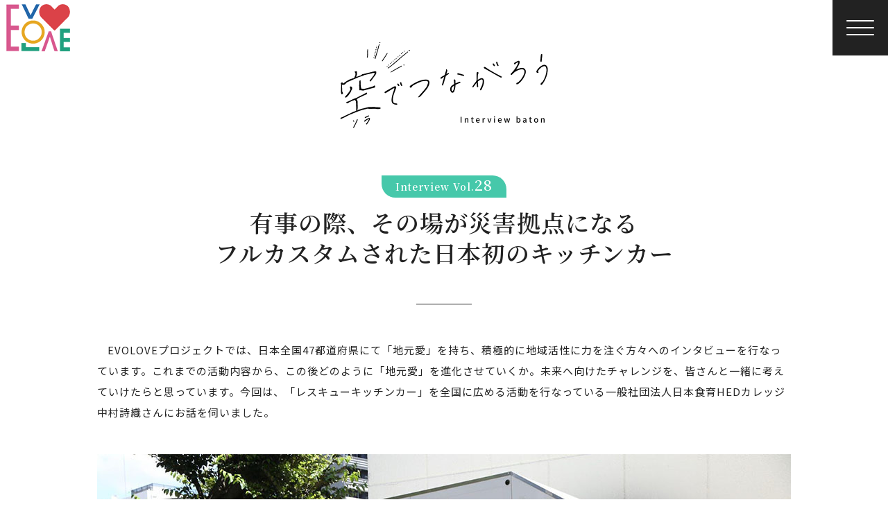

--- FILE ---
content_type: text/html; charset=UTF-8
request_url: https://www.evolove.life/sky/vol28.html
body_size: 14552
content:
<!DOCTYPE HTML>
<html lang="ja">
<head prefix="og: https://ogp.me/ns#">
<meta charset="UTF-8">
<meta http-equiv="X-UA-Compatible" content="IE=Edge"/>
<meta name="viewport" content="width=device-width,initial-scale=1.0,user-scalable=no"/>
<title>Vol.28　有事の際、その場が災害拠点になるフルカスタムされた日本初のキッチンカー｜空でつながろう</title>
<meta name="description" content="色々な方法で、地域活性化に挑む人たちがいます。今回は、「レスキューキッチンカー」を全国に広める活動を行なっている一般社団法人日本食育HEDカレッジ 中村詩織さんにお話を伺いました。">
<meta name="keywords" content="空でつながろう,インタビューバトン,地元愛,和歌山県,田辺市,EVOLOVE,UXDセンター">
<link rel="shortcut icon" href="../favicon.ico"/>
<link rel="apple-touch-icon" href="../apple-touch-icon.png" sizes="180x180"/>
<link rel="canonical" href="https://www.evolove.life/sky/vol28.html">
<meta property="og:title" content="Vol.28　有事の際、その場が災害拠点になるフルカスタムされた日本初のキッチンカー｜空でつながろう"/>
<meta property="og:description" content="色々な方法で、地域活性化に挑む人たちがいます。今回は、「レスキューキッチンカー」を全国に広める活動を行なっている一般社団法人日本食育HEDカレッジ 中村詩織さんにお話を伺いました。"/>
<meta property="og:url" content="https://www.evolove.life/sky/vol28.html"/>
<meta property="og:image" content="https://www.evolove.life/sky/ogimg.png"/>
<meta property="og:type" content="article"/>
<meta property="og:site_name" content="EVOLOVE"/>
<link rel="stylesheet" type="text/css" href="../common/base.css" media="all" />
<link rel="stylesheet" type="text/css" href="common/style.css" media="all" />
<link rel ="stylesheet" href="https://cdnjs.cloudflare.com/ajax/libs/font-awesome/6.2.0/css/all.min.css">
<script src="https://ajax.googleapis.com/ajax/libs/jquery/1.8.3/jquery.min.js"></script>
<style type="text/css">
	h4 span{background:linear-gradient(transparent 60%, rgba(70,200,170,.5) 60%);}
</style>
<!-- Google Tag Manager -->
<script>(function(w,d,s,l,i){w[l]=w[l]||[];w[l].push({'gtm.start':
new Date().getTime(),event:'gtm.js'});var f=d.getElementsByTagName(s)[0],
j=d.createElement(s),dl=l!='dataLayer'?'&l='+l:'';j.async=true;j.src=
'https://www.googletagmanager.com/gtm.js?id='+i+dl;f.parentNode.insertBefore(j,f);
})(window,document,'script','dataLayer','GTM-P63SFP9');</script>
<!-- End Google Tag Manager -->
</head>
<body class="page">
<!-- Google Tag Manager (noscript) -->
<noscript><iframe src="https://www.googletagmanager.com/ns.html?id=GTM-P63SFP9"
height="0" width="0" style="display:none;visibility:hidden"></iframe></noscript>
<!-- End Google Tag Manager (noscript) -->
<div id="wrap">
<!--header-->
  <header id="header">
  	<div id="logo"><a href="https://www.evolove.life/"><img src="../img/logo.png" alt="EVOLOVE"></a></div>
  </header>
<!--nav-->
<div class="nav-area"></div>


<main role="main">

<section id="area-post">
	<div class="container">

		<div id="title">
			<img src="img/logo_sky_b.png" alt="空でつながろう">
			<h1>
				<small class="vol28">Interview Vol.<strong>28</strong></small>
				有事の際、その場が災害拠点になる<br class="pc">フルカスタムされた日本初のキッチンカー</h1>
			<p>EVOLOVEプロジェクトでは、日本全国47都道府県にて「地元愛」を持ち、積極的に地域活性に力を注ぐ方々へのインタビューを行なっています。これまでの活動内容から、この後どのように「地元愛」を進化させていくか。未来へ向けたチャレンジを、皆さんと一緒に考えていけたらと思っています。今回は、「レスキューキッチンカー」を全国に広める活動を行なっている一般社団法人日本食育HEDカレッジ 中村詩織さんにお話を伺いました。</p>
		</div>

		<img src="img/vol28_1.jpg" alt="有事の際、その場が災害拠点になるフルカスタムされた日本初のキッチンカー">
		<p class="cap">一面がホワイトボードになっており、災害伝言板となるレスキューキッチンカー</p>


		<h2>普段は、普通のキッチンカー<br>有事の際には、食事や簡易トイレを提供する<br class="pc">サポート拠点に変身</h2>

		<h3>Q.現在、どのような活動をしているかお話しください。</h3>
		<p><i>中村</i>「レスキューキッチンカー」を全国に広める活動をしています。レスキューキッチンカーには、２つの「レスキュー」の意味があります。</p>
		<p>１つ目のレスキューは、廃棄される食材で弁当などを作る「食材レスキュー」。商品にならないような野菜をカレーにして販売することもありますが、もっと積極的に食材をレスキューできるように取り組んでいます。例えば、オリーブを栽培する時に不要になった葉っぱをハーブソルトに変えて、ポップコーンにします。その売り上げを農家の方に還元するのです。オリーブは、収穫できるまでに６年以上かかりますが、農家はそれまで収入がない状態が続きます。でも、葉っぱをハーブソルトにすることで売り上げを作ることができる。私たちは防災イベントなどで各地を回りますので、廃棄されてしまう規格外食材をレスキューすることもミッションの一つだと考えています。</p>
		<p>２つ目のレスキューは、「地域レスキュー」としての機能です。有事の際に食事を提供したり、簡易トイレを設置したりすることができる災害拠点になれます。キッチンカーの特性上、すぐに調理をする材料や道具を運びながら常に街を循環していますので、もしもの時は安全な場所に停車してすぐに災害拠点にできるのです。</p>
		<p>また、災害時に人が生き延びるための「災害知識」と、生きる上で一番必要な「食の知識」を兼ね備える、「食育防災アドバイザー」認定講座、災害時の食のリーダー「日本食育防災士」育成プログラムを運営しています。自治体や企業の防災担当の方も多いですが、遠方からわざわざ受講しに来てくださる個人の方も増えています。</p>

		<h3>Q.地域レスキューとしてのキッチンカーは、どのような機能をもっているのですか？</h3>
		<p><i>中村</i>「レスキューキッチンカー」では、５つの機能を備えています。</p>

		<h4><span>①一面ホワイトボード</span></h4>
		<p>災害時は伝言板としてメッセージを残したり、マグネットでチラシを留めたりできます。</p>

		<h4><span>②500人分の食事</span></h4>
		<p>災害時に食事をすぐに提供できるよう、火を使用せずに提供できる備蓄食品として500人分以上の食糧を積載しています。</p>

		<h4><span>③すぐに炊き出し可能</span></h4>
		<p>大鍋や水、缶詰などを常に積載しているため、栄養たっぷりの食事をすぐに調理することができます。</p>

		<h4><span>④安心・清潔なトイレ</span></h4>
		<p>ライフラインが止まって一番困ると言われているトイレ問題を解決するため、約2,000回分の簡易トイレと目隠しのテントを準備しています。</p>

		<h4><span>⑤多機能メニュー</span></h4>
		<p>看板キッチンカーのメニューを書いている看板は、災害時には担架や車いすに早変わりします。ケガをした方や重たい荷物を安全な場所へ運ぶことができます。</p>

		<img src="img/vol28_2.jpg" alt="有事の際、その場が災害拠点になるフルカスタムされた日本初のキッチンカー">

		<h3>Q.今の活動に至るまでに、どのようなきっかけがあったのですか？</h3>
		<p><i>中村</i>最初はセラピストとして仕事をしていたのですが、色々な方の身体をケアしている中で、表面的なアプローチでは健康を維持することはできないと感じるようになりました。そこから食事に注目するようになり、栄養の勉強を始めました。食育スペシャリストの資格を取得し、企業や団体に向けて食育の講義をするように。そんな中、熊本の地震があったのです。</p>

		<h3>Q.「レスキューキッチンカー」が誕生した背景を教えてください。</h3>
		<p><i>中村</i>平成28年熊本地震の際、私は鹿児島県の出身で熊本に多くの知人がいたため、「物資が足りないから誰か助けてくれないか」という連絡を受けました。慌てて鹿児島の実家へ戻り、自宅の駐車場を開放して、友人たちから集めた物資をトラックに積み、現地へ届けましたが、食糧不足や食中毒の問題を目の当たりにしました。こうした災害時の食の問題を解決すべく、「レスキューキッチンカー」のことを考えるようになりました。</p>
		<p>避難所では、食の判断をする人がいないことで、せっかく届いた支援のお弁当やおにぎり、サンドイッチなども放置されたまま腐敗してしまうこともありました。また、赤ちゃんの離乳食やミルク不足、食べ物アレルギーや疾患をお持ちの方の食事など、食べることに困っている人が多いことがわかりました。<br>災害時、国や自衛隊などの支援体制が整うまで72時間以上かかると言われています。それまでの時間、暖かい食事や、気軽に使えるトイレがあることで、安心して救援を待つことができるのではないかと思っています。いざ、というとき災害支援が到着するまでの数日間、自身、家族、地域の方々と共に寄り添い生きるためのレスキューキッチンカーです。</p>
		<p>災害時にはそのようにして救援サポートを行いますが、何もない時は食品ロス削減に貢献したメニューを移動販売して、「レスキューキッチンカー」をお披露目しながら仲間を増やしたいと思って活動しています。</p>

		<img src="img/vol28_3.jpg" alt="有事の際、その場が災害拠点になるフルカスタムされた日本初のキッチンカー">
		<p class="cap">瓦礫が落下してくることも想定した頑丈な骨組みと、ハンモックを吊ることもできる天井</p>


		<h2>持続可能な取り組みにするために</h2>

		<h3>Q.中村さんにとっての“EVOLUTION x LOVE”を教えてください。</h3>
		<p><i>中村</i>「レスキューキッチンカー」は、災害が発生した時に日本全国どこにでも行きます、という形はとっていません。基本的には、普通のキッチンカーとして街中で販売している時に、もしも災害が発生したとしたら、その地域の皆さんのために活動するものです。</p>
		<p>ですからこの１台だけでは、日本全国をカバーすることができないのです。キッチンカーを運営している飲食業界の皆さんが、災害時に食事やトイレなどを提供してくれる拠点になってくれることを願っています。しかし、常日頃から、非常食や水やトイレを運びながら営業するのは、飲食店の方にとっては負担が大きいです。不要になった食材をローリングストックし続けることも、ハードルが高いです。</p>
		<p>そのため、このような取り組みを永続的に行うためには、行政とタッグを組む必要があります。ローリングストックの食材は、年に一度の防災セミナーを開いてみんなで食べる炊き出しイベントにしたり、積載してもらう非常食は無償で提供したりするなどの、地域防災という観点からサステナブルに運用する必要があると思っています。</p>
		<p>“地域LOVE”をずっと続けていくためには、キッチンカーを運営する皆さんの努力だけでは難しいので、自治体の防災担当者の協力が得られないかと考えています。今は、そのような自治体を増やしたいと思って啓蒙活動をしているところです。</p>

		<div class="official">
			<a href="https://hed-college.com/rescue-kitchen-car/" target="_blank" rel="noopener noreferrer" class="btn vol28"><small>一般社団法人</small><br>日本食育HEDカレッジ</a>
		</div>

	</div>
	<div class="fix_comment">
		<div class="inner">
			<p><s>　　</s> ありがとうございました。すでにキッチンカーをお持ちの方に「レスキューキッチンカー」について関心を持ってほしいですし、自治体の防災担当の方にも検討していただきたいですね。有事の際、救援物資が届くまでには時間がかかることが多いとのこと。そんな時に、常に街中を走っているキッチンカーがすぐに避難拠点として活躍するとしたら、心強いです。キッチンカーに非常用トイレや炊き出しの用意があると、即座にレスキューキッチンカーとして活躍できることでしょう。そのためには、防災グッズの提供、非常食として積載する食品のローリングストックなどのハードルが低いことが必要です。キッチンカーの運用をしている方、自治体の防災担当の方などがこのテーマを検討してくださることを願っております。</p>
		</div>
	</div>

</section>


</main>
</div>


<div class="footer-area"></div>
<script>
  $(function() { $('.nav-area').load('nav.html'); });
  $(function() { $('.footer-area').load('../footer.html'); });
</script>
</div>
<script src="https://ajax.googleapis.com/ajax/libs/jquery/3.4.1/jquery.min.js"></script>
</body>
</html>

--- FILE ---
content_type: text/html; charset=UTF-8
request_url: https://www.evolove.life/sky/nav.html
body_size: 28022
content:
<!DOCTYPE HTML>
<html lang="ja">
<head>
<meta charset="UTF-8">
<meta http-equiv="X-UA-Compatible" content="IE=Edge">
<meta name="viewport" content="width=device-width,initial-scale=1.0,user-scalable=no">
</head>
<style type="text/css">
nav .inner ul li a{padding:.5em 0 !important; line-height:1;}
nav .inner ul li span{font-size: 1rem !important; line-height:1;}
nav .inner ul li strong {font-size: 1.2rem !important; padding:0; letter-spacing:0; line-height:1.3;}
</style>
<body>
<div id="navArea" class="sub">
  <nav>
    <div class="inner">
      <a href="https://www.evolove.life/" class="index"><img src="../img/logo_w.png" alt="EVOLOVE"></a>
      <a href="index.html" class="top"><img src="img/logo_sky_w.png" alt="空でつながろう"></a>
    <ul>
      <li><a href="vol144.html"><span>Vol.144 / 福岡</span><strong>心に火をつける仕事論 「自分で人生のハンドルを握れ」 ～データで日本を支える経営者が、伝えたいこと～</strong></a></li>
      <li><a href="vol143.html"><span>Vol.143 / 鹿児島</span><strong>さまざまな介護福祉事業を展開し、南九州市を「住みたい」「安心して暮らせる」街に。</strong></a></li>
      <li><a href="vol142.html"><span>Vol.142 / 福井</span><strong>自分が「楽しい」と思えることややってみたいことの選択肢がある地域にするために福井県敦賀市で人と人をつなげる活動を展開。</strong></a></li>
      <li><a href="vol141.html"><span>Vol.141 / 滋賀</span><strong>マザーレイク・琵琶湖をモチーフにしたキャラクター「びわけん」で滋賀県をもっと盛り上げていきたい！</strong></a></li>
      <li><a href="vol140.html"><span>Vol.140 / 山口</span><strong>下関市で地方創生やスタートアップを支援し、地域や企業、海外とも連携を築きながら個人の選択肢や可能性を広げる活動を展開。</strong></a></li>
      <li><a href="vol139.html"><span>Vol.139 / 福岡</span><strong>君の心に火をつける「キャリアフェスin むなかた」イベントレポート</strong></a></li>
      <li><a href="vol138.html"><span>Vol.138 / 滋賀</span><strong>個々の発信を大切に、人やモノ、コト、まちの色を見い出し、豊かさを提案する活動を滋賀・彦根で展開。</strong></a></li>
      <li><a href="vol137.html"><span>Vol.137 / 滋賀</span><strong>「安心して失敗できるいなか暮らし」体験をマキノ町で展開し、集落の関係人口を増やす。</strong></a></li>
      <li><a href="vol136.html"><span>Vol.136 / 滋賀</span><strong>すべては「人」がキーワード！高島市で情報発信活動をしながら、人と人、人と未来をつないでいく。</strong></a></li>
      <li><a href="vol135.html"><span>Vol.135 / 兵庫</span><strong>日本のへそ、西脇市で播州織製作を通して、ものづくりと地域のすばらしさを発信。</strong></a></li>
      <li><a href="vol134.html"><span>Vol.134 / 滋賀</span><strong>子育てや就職、暮らしなどさまざまな応援事業を行い、「長浜市に住んでよかった」と思われる地域をめざす。</strong></a></li>
      <li><a href="vol133.html"><span>Vol.133 / 滋賀</span><strong>公務員×中小企業診断士の2つの顔を最大限活用しながら「まちの親愛なる隣人」として大津市をもっと盛り上げたい！</strong></a></li>
      <li><a href="vol132.html"><span>Vol.132 / 京都</span><strong>京都市で「アトツギラボ」を展開し、“アトツギ”たちをつなぎ、応援しながら新たな可能性を生み出し、未来へ継承する。</strong></a></li>
      <li><a href="vol131.html"><span>Vol.131 / 滋賀</span><strong>東近江市で「ファブリカ村」の運営を通して、滋賀のものづくりや豊かな暮らし、文化を発信。</strong></a></li>
      <li><a href="vol130.html"><span>Vol.130 / 滋賀</span><strong>オーダースーツづくりを通して日本や世界から注目される滋賀県守山市をめざす。</strong></a></li>
      <li><a href="vol129.html"><span>Vol.129 / 滋賀</span><strong>兄弟で店を継ぎ、生まれ育った大津市石山寺地域のために店と街のPRに力を注ぐ。</strong></a></li>
      <li><a href="vol128.html"><span>Vol.128 / 滋賀</span><strong>「街を明るくするプロジェクト」 in 滋賀県大津市</strong></a></li>
      <li><a href="vol127.html"><span>Vol.127 / 滋賀</span><strong>大津市に住む人が自分の街を大いに自慢できる「イキゴコチのいいまち」を創りたい。</strong></a></li>
      <li><a href="vol126.html"><span>Vol.126 / 滋賀</span><strong>銃砲店のコンテンツをまちづくりに活かして大津市を中心に滋賀の狩猟文化を醸成する。</strong></a></li>
      <li><a href="vol125.html"><span>Vol.125 / 宮崎</span><strong>地域商社「こゆ財団」を立ち上げ、「地元にもう一度、共感と期待を。〜稼いで町に再投資する〜」</strong></a></li>
      <li><a href="vol124.html"><span>Vol.124 / 福岡</span><strong>北九州市黒崎地区の熊手銀天街で多様なイベントを仕掛けながら、行ってみたくなる楽しいまちをめざす。</strong></a></li>
      <li><a href="vol123.html"><span>Vol.123 / 兵庫</span><strong>「この商店街に出店したい」姫路で一番の商店街としてのブランド力を継続し、未来へつなぐ。</strong></a></li>
      <li><a href="vol122.html"><span>Vol.122 / 東京</span><strong>日野市でアート活動を行いながら、人と人との交流を生み出し、街を盛り上げていく。</strong></a></li>
      <li><a href="vol121.html"><span>Vol.121 / 滋賀</span><strong>138年の歴史を誇る船舶会社。琵琶湖を愛する仲間とともに滋賀・琵琶湖の魅力を発信し続ける</strong></a></li>
      <li><a href="vol120.html"><span>Vol.120 / 佐賀</span><strong>プロのアーティストによるウォールアートで佐賀県多久市をサブカルな街にしたい！</strong></a></li>
      <li><a href="vol119.html"><span>Vol.119 / 山口</span><strong>歴史ある長門湯本温泉を再建。チャレンジできる環境を次世代へつないでいく。</strong></a></li>
      <li><a href="vol118.html"><span>Vol.118 / 大阪</span><strong>大好きな壁画アートを大阪を起点に国内外で描き、人々に幸せをもたらしたい！</strong></a></li>
      <li><a href="vol117.html"><span>Vol.117 / 愛知</span><strong>大規模Park - PFI事業 生まれ変わった名古屋のHisaya Ordori Parkに、たくさんの笑顔を！</strong></a></li>
      <li><a href="vol116.html"><span>Vol.116 / 静岡</span><strong>伊豆半島を盛り上げる未来を見据え、修善寺温泉のライトアップで観光客、住民も笑顔に。</strong></a></li>
      <li><a href="vol115.html"><span>Vol.115 / 神奈川</span><strong>イルミネーションやビアガーデンなど多様なイベントで吉田町を明るくし、横浜市の各町をつないで盛り上げる！</strong></a></li>
      <li><a href="vol114.html"><span>Vol.114 / 大阪</span><strong>ミューラル（壁画）を日本に広めて、アートをもっと身近な存在にし、街と子どもたちの未来を明るくする。</strong></a></li>
      <li><a href="vol113.html"><span>Vol.113 / 神奈川</span><strong>環境美化や防犯活動で地域の人たちとつながり、横浜西口エリアを明るくする。</strong></a></li>
      <li><a href="vol112.html"><span>Vol.112 / 岩手</span><strong>盛岡から世界へ。ヘラルボニーが作家と共に紡ぐ、新しい文化で、「障害」のイメージを根本から変容する。</strong></a></li>
      <li><a href="vol111.html"><span>Vol.111 / 滋賀</span><strong>多様な企業活動を通して、高島市ならではの成長を、企業と人に。</strong></a></li>
      <li><a href="vol110.html"><span>Vol.110 / 大阪</span><strong>積み上げたスキルを活かし、あかりを横軸にしたまちづくりを各地で。</strong></a></li>
      <li><a href="vol109.html"><span>Vol.109 / 滋賀</span><strong>車とキャンプと住まい。子どもたちが新しいライフスタイルをイメージできる、イベントづくり。</strong></a></li>
      <li><a href="vol108.html"><span>Vol.108 / 福島</span><strong>福島県いわき市 小名浜港のライトアップ活動を通して交流人口を増やし街をあかるくしていく。</strong></a></li>
      <li><a href="vol107.html"><span>Vol.107 / 東京</span><strong>あかりがもつ機能を駆使して照明計画から行うまちづくりを東京から全国へ発信。</strong></a></li>
      <li><a href="vol106.html"><span>Vol.106 / 北海道</span><strong>地下コンコースの美術館や多彩なアートプロジェクトで札幌の街をあかるくする！</strong></a></li>
      <li><a href="vol105.html"><span>Vol.105 / 滋賀</span><strong>100年後も存在し続けて大津市をはじめとする地域に貢献する洋菓子店に。</strong></a></li>
      <li><a href="vol104.html"><span>Vol.104 / 滋賀</span><strong>東近江市を中心に異業種交流会やマルシェ、イベント活動を通して滋賀を盛り上げる！</strong></a></li>
      <li><a href="vol103.html"><span>Vol.103 / 東京</span><strong>地元の素材を使った食やアウトドア事業を通してあきる野市の自然資本の価値を高める。</strong></a></li>
      <li><a href="vol102.html"><span>Vol.102 / 滋賀</span><strong>長浜市の自然をフィールドに子どもの預かりサービスを行い、親も子も自分の人生を楽しめる社会の実現をめざす。</strong></a></li>
      <li><a href="vol101.html"><span>Vol.101 / 福岡</span><strong>子どもがワクワクしながら体験できる企画で今年も「宗像祭」を盛り上げ、将来へつないでいく。</strong></a></li>
      <li><a href="vol100.html"><span>Vol.100 / 徳島</span><strong>今までになかったような若者目線の企画を生み出し、徳島の主人公となる若い人を増やしていきたい。</strong></a></li>
      <li><a href="vol99.html"><span>Vol.99 / 滋賀</span><strong>マルシェやシェアファームの運営を通して大津市北部に住む人たちの豊かで楽しい暮らしを創出。</strong></a></li>
      <li><a href="vol98.html"><span>Vol.98 / 滋賀</span><strong>「食✕クラフトビール」で個性豊かなクラフトビールを作り、大津市や滋賀県、企業の活性化に貢献していく。</strong></a></li>
      <li><a href="vol97.html"><span>Vol.97 / 福島</span><strong>若い人たちが集まりここで夢を叶える。そんな南相馬市をめざして熱量を上げ続ける。</strong></a></li>
      <li><a href="vol96.html"><span>Vol.96 / 東京</span><strong>偶然に音楽と出会う街角 伝統と革新の交差点「日本橋」をジャズが繋ぐ</strong></a></li>
      <li><a href="vol95.html"><span>Vol.95 / 滋賀</span><strong>教育✕まちづくり事業で子どもたちが将来帰りたくなる長浜市にしたい！</strong></a></li>
      <li><a href="vol94.html"><span>Vol.94 / 福島</span><strong>地方活性もSNS時代 南相馬市や東北の再生＆活性化にデジタルを通し貢献する。</strong></a></li>
      <li><a href="vol93.html"><span>Vol.93 / 全国</span><strong>全国各地にプロギング活動を広めて“明るい日本”をつくりたい。</strong></a></li>
      <li><a href="vol92.html"><span>Vol.92 / 滋賀</span><strong>滋賀県大津市を中心に子どもが大いに夢を語り、誰もが挑戦し続けられるまちづくりに取り組む</strong></a></li>
      <li><a href="vol91.html"><span>Vol.91 / 鳥取</span><strong>鳥取砂丘でのヨガや環境にいい活動を通して、みんなが幸せな場所を作りたい。</strong></a></li>
      <li><a href="vol90.html"><span>Vol.90 / 滋賀</span><strong>琵琶湖版SDGsを運営し、滋賀県内の行政や企業、地域を連携させて琵琶湖の環境保全と地域活性化に尽力。</strong></a></li>
      <li><a href="vol89.html"><span>Vol.89 / 神奈川</span><strong>インスタグラムの発信と街のリアルをつないで、湘南エリアを盛り上げたい。</strong></a></li>
      <li><a href="vol88.html"><span>Vol.88 / 滋賀</span><strong>「楽しい！」を入り口に大津市でSUPイベントを開催し滋賀県のポテンシャルをアップ</strong></a></li>
      <li><a href="vol87.html"><span>Vol.87 / 滋賀</span><strong>高校生が、イベント主催者・出展者にインタビュー。地元で活躍する大人たちの声を聞き、未来を切り拓くきっかけに。</strong></a></li>
      <li><a href="vol86.html"><span>Vol.86 / 滋賀</span><strong>自衛隊のゆるキャラと共に滋賀県をもっと盛り上げたい</strong></a></li>
      <li><a href="vol85.html"><span>Vol.85 / 滋賀</span><strong>お米を使ったバイオレジンの袋で地元農家の底上げに取り組む</strong></a></li>
      <li><a href="vol84.html"><span>Vol.84 / 滋賀</span><strong>大学生がファッションショーと地元コラボ企画でフェスを盛り上げる！</strong></a></li>
      <li><a href="vol83.html"><span>Vol.83 / 滋賀</span><strong>高校生と地元の団体が取り組む「滋賀の米プロジェクト」をフェスで発信</strong></a></li>
      <li><a href="vol82.html"><span>Vol.82 / 滋賀</span><strong>フェスで即完売！名物サラダパンで滋賀県を盛り上げる！</strong></a></li>
      <li><a href="vol81.html"><span>Vol.81 / 滋賀</span><strong>フェスに関わりつつ、故郷の滋賀県を楽しく盛り上げたい。</strong></a></li>
      <li><a href="vol80.html"><span>Vol.80 / 滋賀</span><strong>草津市で美容に関わる仕事を通して、人々の健康や琵琶湖の環境保全に役立ちたい。</strong></a></li>
      <li><a href="vol79.html"><span>Vol.79 / 滋賀</span><strong>ヨガやマルシェを通して大津市の人々や地域をもっと元気にしたい！</strong></a></li>
      <li><a href="vol78.html"><span>Vol.78 / 滋賀</span><strong>琵琶湖のそばに住むことで実現する“ウェルビーイング”な暮らし 自分らしく、心豊かに生きていける場所をつくる</strong></a></li>
      <li><a href="vol77.html"><span>Vol.77 / 岩手</span><strong>釜石市のプレイヤーとして地元内外の関係人口を増やし地域全体の人材育成に尽力。</strong></a></li>
      <li><a href="vol76.html"><span>Vol.76 / 神奈川</span><strong>「食」インフルエンサーとして大好きな横浜市の魅力を日本へ、世界へ広げたい。</strong></a></li>
      <li><a href="vol75.html"><span>Vol.75 / 愛知</span><strong>1人ひとりの思いを叶えるため春日井市や全国で人をつなげるきっかけづくりを行う「虹ノートプロジェクト」</strong></a></li>
      <li><a href="vol74.html"><span>Vol.74 / 三重</span><strong>三重県伊勢エリアから発信する「三重EMI marché」「三重の本当にいいもの」を届けながら三重県各地の地域活性にも貢献。</strong></a></li>
      <li><a href="vol73.html"><span>Vol.73 / 滋賀</span><strong>2024年 本屋大賞『成瀬は天下を取りにいく』の舞台となった滋賀県大津市を徹底取材！</strong></a></li>
      <li><a href="vol72.html"><span>Vol.72 / 福岡</span><strong>仕事を通して培ってきた多様な体験・アイデアを主催者とコミュニケーションを大切にしながら共に太宰府にイノベーションを巻き起こしたい。</strong></a></li>
      <li><a href="vol71.html"><span>Vol.71 / 滋賀</span><strong>滋賀県大津市からエシカル情報を発信し、緑の地球を未来へつないでいきたい。</strong></a></li>
      <li><a href="vol70.html"><span>Vol.70 / 滋賀</span><strong>大津市で子どもが自分らしくいられる第三の居場所づくり</strong></a></li>
      <li><a href="vol69.html"><span>Vol.69 / 福岡</span><strong>福岡市を拠点に各地の豊かな文化や魅力ある人々とつながり、“愛され続ける”九州に貢献。</strong></a></li>
      <li><a href="vol68.html"><span>Vol.68 / 滋賀</span><strong>守山市や野洲市での空き家対策活動を礎に“居心地のいい滋賀県”を未来へ継承</strong></a></li>
      <li><a href="vol67.html"><span>Vol.67 / 宮崎</span><strong>宮崎から「ONE KYUSHU」思想で九州全体をつなげ、未来をつくる</strong></a></li>
      <li><a href="vol66.html"><span>Vol.66 / 滋賀</span><strong>まちづくり拠点の設立・運営を通して「何かにチャレンジできる」大津市へ。</strong></a></li>
      <li><a href="vol65.html"><span>Vol.65 / 滋賀</span><strong>「あるがままの自分、ありたい自分」へ。</strong></a></li>
      <li><a href="vol64.html"><span>Vol.64 / 福岡</span><strong>一歩一歩進化を続ける「まほろば衆」の踊りで太宰府市に足を留める人を増やしたい</strong></a></li>
      <li><a href="vol63.html"><span>Vol.63 / 長崎</span><strong>長崎県平戸ブランドの洋菓子づくりや企業支援で平戸の街を未来へ残していきたい。</strong></a></li>
      <li><a href="vol62.html"><span>Vol.62 / 京都・滋賀</span><strong>自分を生かしつつ社会とつながるウェルビーイングな活動を京都と滋賀で実践。</strong></a></li>
      <li><a href="vol61.html"><span>Vol.61 / 福岡</span><strong>あなたにとって、祭りとは何ですか？</strong></a></li>
      <li><a href="vol60.html"><span>Vol.60 / 滋賀</span><strong>小規模事業者やイベント支援を通して人をつなぎ、「大津市膳所」に賑わいを生み出す。</strong></a></li>
      <li><a href="vol59.html"><span>Vol.59 / 滋賀</span><strong>街に新たなコンテンツで価値を創生　滋賀県草津市をK-POPの聖地に</strong></a></li>
      <li><a href="vol58.html"><span>Vol.58 / 佐賀</span><strong>「歴史的偉人」がテーマの踊りやスポーツで「佐賀」を元気に。</strong></a></li>
      <li><a href="vol57.html"><span>Vol.57 / 大分×福岡</span><strong>地域イベントを支えるボランティアを、もっと学びの場に。</strong></a></li>
      <li><a href="vol56.html"><span>Vol.56 / 大分×福岡</span><strong>存分に学び、交流し、楽しめるボランティア活動へ</strong></a></li>
      <li><a href="vol55.html"><span>Vol.55 / 大分×福岡</span><strong>県を超えて、ローカルイベントの可能性を広げる。</strong></a></li>
      <li><a href="vol54.html"><span>Vol.54 / 滋賀</span><strong>行動力と熱量で野洲の、「人」、「課題」をつなげる。</strong></a></li>
      <li><a href="vol53.html"><span>Vol.53 / 長崎</span><strong>アジフライの聖地、よさこい、地域資源とコンテンツで盛り上げる松浦の街</strong></a></li>
      <li><a href="vol52.html"><span>Vol.52 / 京都・滋賀</span><strong>越境が生む、京都と大津の双方向イノベーション</strong></a></li>
      <li><a href="vol51.html"><span>Vol.51 / 熊本</span><strong>化石発掘で見出す、天草市御所浦島の新たな地域産業。</strong></a></li>
      <li><a href="vol50.html"><span>Vol.50 / 滋賀</span><strong>滋賀から全国へ。柔らかい心で作る、持続可能な地域経済。</strong></a></li>
      <li><a href="vol49.html"><span>Vol.49 / 鹿児島</span><strong>種子島・南種子町を、「大切な人」で溢れる町へ。</strong></a></li>
      <li><a href="vol48.html"><span>Vol.48 / 沖縄</span><strong>「お困りごと」で創る、宮古島経済基盤と地方活性。</strong></a></li>
      <li><a href="vol47.html"><span>Vol.47 / 静岡</span><strong>焼津の魚とサウナで、「命が整う」体験を。</strong></a></li>
      <li><a href="vol46.html"><span>Vol.46 / 茨城</span><strong>結城で「結ぶ」、地域と若者。</strong></a></li>
      <li><a href="vol45.html"><span>Vol.45 / 山梨</span><strong>高校生と地域を結ぶ、学びの架け橋。</strong></a></li>
      <li><a href="vol44.html"><span>Vol.44 / 茨城</span><strong>鹿嶋を循環させる、世代を超えた環境づくり。</strong></a></li>
      <li><a href="vol43.html"><span>Vol.43 / 福岡</span><strong>“食”をテーマに“コト”体験を創る</strong></a></li>
      <li><a href="vol42.html"><span>Vol.42 / 福岡</span><strong>ネット×リアル ゲームで繋がる人と場所</strong></a></li>
      <li><a href="vol41.html"><span>Vol.41 / 富山</span><strong>縁をつなぎ、富山をウェルビーイングの地に。</strong></a></li>
      <li><a href="vol40.html"><span>Vol.40 / 栃木</span><strong>地域の人にこそ伝えたい、栃木市の歴史と文化。</strong></a></li>
      <li><a href="vol39.html"><span>Vol.39 / 山形</span><strong>庄内藩の歴史が残る鶴岡市・松ヶ岡が紡ぐ、新しい未来。</strong></a></li>
      <li><a href="vol38.html"><span>Vol.38 / 福岡</span><strong>インプット＆アウトプットにより徹底的に自分と向き合う時間。</strong></a></li>
      <li><a href="vol37.html"><span>Vol.37 / 秋田</span><strong>世界中の人が秋田県・仙北市で“遊ぶ”、未来を目指す。</strong></a></li>
      <li><a href="vol36.html"><span>Vol.36 / 香川</span><strong>香川の新たな観光スタイル UDON HOUSE。</strong></a></li>
      <li><a href="vol35.html"><span>Vol.35 / 静岡</span><strong>三島エリアの企業を、東京都心や世界へ</strong></a></li>
      <li><a href="vol34.html"><span>Vol.34 / 東京</span><strong>多くの方に使っていただいている商品だから 体験を通じて、楽しいリサイクル活動を</strong></a></li>
      <li><a href="vol33.html"><span>Vol.33 / 福岡</span><strong>4万人以上の笑顔に会えた「EVOLOVE presents 宗像祭2023」速報レポート</strong></a></li>
      <li><a href="vol32.html"><span>Vol.32 / 京都</span><strong>京都から発信する、「インバウンド×日本文化」の可能性</strong></a></li>
      <li><a href="vol31.html"><span>Vol.31 / 新潟</span><strong>子どもと大人が共創する、新潟のまちづくり。</strong></a></li>
      <li><a href="vol30.html"><span>Vol.30 / 大分</span><strong>湯治の町・別府市鉄輪（かんなわ）で紡ぐ、人・ビジネス・地域活性の「関係」。</strong></a></li>
      <li><a href="vol29.html"><span>Vol.29 / 群馬</span><strong>「三方良し」で盛り上げる、伊香保の観光産業。</strong></a></li>
      <li><a href="vol28.html"><span>Vol.28 / 東京</span><strong>有事の際、その場が災害拠点になるフルカスタムされた日本初のキッチンカー</strong></a></li>
      <li><a href="vol27.html"><span>Vol.27 / 和歌山</span><strong>世界遺産・熊野古道を、世界とつながる学びの聖地へ。</strong></a></li>
      <li><a href="vol26.html"><span>Vol.26 / 東京</span><strong>ワールドカップバレーというビッグイベント　メッセージを載せ、多くの人に届け、想い。</strong></a></li>
      <li><a href="vol25.html"><span>Vol.25 / 千葉</span><strong>里山というコンテンツで、南房総と都市の循環を目指す。</strong></a></li>
      <li><a href="vol24.html"><span>Vol.24 / 神奈川</span><strong>三崎の商店街を、昔と今が混ざりあう町へ。</strong></a></li>
      <li><a href="vol23.html"><span>Vol.23 / 広島</span><strong>人口7,000人の大崎上島町を、日本有数の教育拠点に。</strong></a></li>
      <li><a href="vol22.html"><span>Vol.22 / 高知</span><strong>旅館から政治の世界へ。変容していく、高知への郷土愛。</strong></a></li>
      <li><a href="vol21.html"><span>Vol.21 / 愛媛</span><strong>「放置竹林」から見えてきた、西条市と地方の可能性。</a></li>
      <li><a href="vol20.html"><span>Vol.20 / 山口</span><strong>周防大島×起業で、日本の教育を根本から変える。</strong></a></li>
      <li><a href="vol19.html"><span>Vol.19 / 長野</span><strong>伊那市から若者に届ける、夢とお菓子。</strong></a></li>
      <li><a href="vol18.html"><span>Vol.18 / 神奈川</span><strong>三崎×東京が共鳴する、音楽と文化。</strong></a></li>
      <li><a href="vol17.html"><span>Vol.17 / 宮城</span><strong>人が集う、気仙沼の「灯台」を目指して。</strong></a></li>
      <li><a href="vol16.html"><span>Vol.16 / 石川</span><strong>金沢で舞い紡ぐ、日本文化。</strong></a></li>
      <li><a href="vol15.html"><span>Vol.15 / 埼玉</span><strong>都市と地方の間（はざま）、小川町。</strong></a></li>
      <li><a href="vol14.html"><span>Vol.14 / 三重</span><strong>職人との出会い　伊勢根付の継承</strong></a></li>
      <li><a href="vol13.html"><span>Vol.13 / 岡山</span><strong>人がつくる町、勝央町　次世代に伝えたい将来と選択肢</a></li>
      <li><a href="vol12.html"><span>Vol.12 / 福井</span><strong>行政と地域で創る、鯖江のミライ。</strong></a></li>
      <li><a href="vol11.html"><span>Vol.11 / 北海道</span><strong>二風谷で残す、北海道の原風景とアイヌ文化。</strong></a></li>
      <li><a href="vol10.html"><span>Vol.10 / 兵庫</span><strong>小野市から変えていく、日本の伝統産業の「在り方」。</strong></a></li>
      <li><a href="vol09.html"><span>Vol.9 / 大阪</span><strong>阪南市から作り上げる「共創」の繋がり</a></li>
      <li><a href="vol08.html"><span>Vol.8 / 福島</span><strong>会津に生きる伝統農法が次世代の生き方へのヒントとなる</a></li>
      <li><a href="vol07.html"><span>Vol.7 / 島根</span><strong>「川港」江津で人を繋いで築く未来</strong></a></li>
      <li><a href="vol06.html"><span>Vol.6 / 熊本</span><strong>湯のまち山鹿で築く Next innovation</a></li>
      <li><a href="vol05.html"><span>Vol.5 / 青森</span><strong>Art活動を楽しむ街「八戸」</strong></a></li>
      <li><a href="vol04.html"><span>Vol.4 / 奈良</span><strong>高原と柱状節理の地、曽爾村で「ふつうに暮らす」</strong></a></li>
      <li><a href="vol03.html"><span>Vol.3 / 岐阜</span><strong>釜戸で燃え始めた「クラフトビール」という炎</strong></a></li>
      <li><a href="vol02.html"><span>Vol.2 / 東京</span><strong>東京に２４番目の新たな区 「屋上区」</strong></a></li>
      <li><a href="vol01.html"><span>Vol.1 / 愛知</span><strong>「屋上」という空間で新たな価値を　名古屋の新しい魅力発信</a></li>
    </ul>
    </div>
  </nav>
  <div class="toggle_btn">
    <span></span>
    <span></span>
    <span></span>
  </div>
  <div id="mask"></div>
</div>
<script type="text/javascript">
//nav
(function($) {
  var $nav   = $('#navArea');
  var $btn   = $('.toggle_btn');
  var $mask  = $('#mask');
  var open   = 'open'; // class
  // menu open close
  $btn.on( 'click', function() {
    if ( ! $nav.hasClass( open ) ) {
      $nav.addClass( open );
    } else {
      $nav.removeClass( open );
    }
  });
  // mask close
  $mask.on('click', function() {
    $nav.removeClass( open );
  });
} )(jQuery);
</script>
</body>
</html>

--- FILE ---
content_type: text/html; charset=UTF-8
request_url: https://www.evolove.life/footer.html
body_size: 3210
content:
<!DOCTYPE HTML>
<html lang="ja">
<head>
<meta charset="UTF-8">
<meta http-equiv="X-UA-Compatible" content="IE=Edge">
<meta name="viewport" content="width=device-width,initial-scale=1.0,user-scalable=no">
</head>
<body>
<footer id="footer">
  <div class="inner">
  <ul class="media">
    <li>
      <a href="https://tokosie.jp/" target="_blank"><img src="https://www.evolove.life/img/logo_tokosie.svg" alt="TOKOSIE"></a>
      <div>
        <a href="https://www.facebook.com/tokosie/" target="_blank" class="fb"><i class="fab fa-facebook-f"></i></a>
        <a href="https://www.pinterest.jp/tokosiejp/" target="_blank" class="pin"><i class="fab fa-pinterest"></i></a>
      </div>
    </li><li>
      <a href="https://www.ism.life/" target="_blank"><img src="https://www.evolove.life/img/logo_ism.svg" alt="アイスム"></a>
      <div>
        <a href="https://www.facebook.com/ismdesk/" target="_blank" class="fb"><i class="fab fa-facebook-f"></i></a>
        <a href="https://twitter.com/ism_desk" target="_blank" class="tw"><!--i class="fab fa-twitter"></i-->𝕏</a>
        <a href="https://www.instagram.com/ism_desk/" target="_blank" class="ins"><i class="fab fa-instagram"></i></a>
        <a href="https://www.youtube.com/channel/UCL426tVqArReM77psUocScA" target="_blank" class="yt"><i class="fab fa-youtube"></i></a>
      </div>
    </li><li>
      <a href="http://www.guugoo.tv/media/" target="_blank"><img src="https://www.evolove.life/img/logo_guugoo.svg" alt="GuuGoo"></a>
      <div>
        <a href="https://twitter.com/guugoo_pr" target="_blank" class="tw"><!--i class="fab fa-twitter"></i-->𝕏</a>
        <a href="https://www.youtube.com/c/GuuGoo" target="_blank" class="yt"><i class="fab fa-youtube"></i></a>
      </div>
    </li><li>
      <a href="../him/" target="_blank" rel="noopener noreferrer"><img src="https://www.evolove.life/img/logo_him.svg" alt="HiM Films"></a>
      <div>
        <a href="https://instagram.com/him_films" target="_blank" rel="noopener noreferrer" class="ins"><i class="fab fa-instagram"></i></a>
      </div>
    </li><li class="f_journal">
      <a href="https://www.uxd-j.com/" target="_blank"><img src="https://www.evolove.life/img/logo_journal.svg" alt="UXD JOURNAL"></a>
      <div>
      </div>
    </li>
  </ul>

  <div class="copy">
    <a href="https://www.dji.co.jp/privacy/external-transmission.php" target="_blank">利用者情報の外部送信について</a><br>
    powered by <a href="https://www.evolove.life/"><img src="https://www.evolove.life/img/logo_evolove.svg" alt="EVOLOVE"></a>
    <p>&copy; <a href="https://www.djuxd.com/index.html" target="_blank">UXD Center</a>. All Rights Reserved.</p>
  </div>
</div>
</footer>
<p class="to-top"><!--i class="fas fa-angle-up"></i--><i class="fa-solid fa-angle-up"></i></p>
<script type="text/javascript">
//to-top
$(function() {
    var topBtn = $('.to-top');
    topBtn.hide();
    $(window).scroll(function () {
        if ($(this).scrollTop() > 100) {
            topBtn.fadeIn();
        } else {
            topBtn.fadeOut();
        }
    });
    topBtn.click(function () {
        $('body,html').animate({
            scrollTop: 0
        }, 500);
        return false;
    });
});
</script>
</body>
</html>

--- FILE ---
content_type: text/css
request_url: https://www.evolove.life/common/base.css
body_size: 6824
content:
@charset "utf-8";
@import url('normalize.css');
@import url('https://fonts.googleapis.com/css2?family=Noto+Sans+JP:wght@100;300;400;500;700;900&family=Noto+Serif+JP:wght@200;300;400;500;600;700;900&family=Roboto:ital,wght@0,100;0,400;1,100;1,300;1,400&display=swap');


/* ----------------------------------------------

 * 設定をしなおす

---------------------------------------------- */
html{
  scroll-behavior: smooth;/*Safariは非対応*/
}
body {
  margin: 0 auto;
  padding: 0;
  -webkit-text-size-adjust: 100%;
  overflow-wrap: break-word;
}
table {
  margin : 0;
  border-collapse: collapse;
  border-spacing: 0;
  empty-cells: show;
}
img {
  vertical-align: middle;
  border: none;
}
*{-webkit-box-sizing:border-box;-moz-box-sizing:border-box;box-sizing:border-box;
  *behavior:url(boxsizing.htc);}

.elem{
  word-break: keep-all;
  line-break: strict;
  word-wrap: break-word;
  overflow-wrap: break-word;
}

.pc{display:inherit;}/* pc:true, tb:true, sp:false */
.pc3{display:inherit;}/* pc:true, tb:false, sp:false */
.tb{display:none;}/* pc:false, tb:true, sp:true */
.tb2{display:inherit;}/* pc:true, tb:false, sp:false */
.tb3{display:none;}/* pc:false, tb:true, sp:false */
.sp{display:none;}/* pc:false, tb:false, sp:true */
@media only screen and ( max-width : 768px ) {
.pc3{display:none;}
.tb{display:inherit;}
.tb2{display:none;}
.tb3{display:inherit;}
}
@media only screen and ( max-width : 600px ) {
.pc{display:none;}
.tb3{display:none;}
.sp{display:inherit;}
}


/* ----------------------------------------------

 * Starter set

---------------------------------------------- */
/*scrollbar*/
::-webkit-scrollbar{-webkit-appearance:none;width:12px; background-color:#333;}
::-webkit-scrollbar-thumb{border-radius:6px;background-color:rgba(255,75,80,1);-webkit-box-shadow:0 0 1px #fff;}

/*clearfix*/
.clearfix:after {content: " "; display: block; height: 0;clear: both; visibility: hidden;}
.clearfix {display: inline-table;}
* html .clearfix {height: 1%;}
.clearfix {display: block;}


/* ***DEF-family*** */
html, body, table, th, td, li, div, p, em, mark{font-family: 'Noto Sans JP', sans-serif; font-weight:400;}
strong{font-weight:600;}
i{font-weight:900; font-family:'Font Awesome 5 Free'; display:inline-block; font-style: normal;}


/* ***DEF-FONTSIZE*** */
html {font-size: 62.5%;}
body {font-size: 1.5em; letter-spacing:1px; line-height:1.8;}

@media screen and (max-width: 500px) {
body, table, th, td, li, div, p, dl, dt, dd
{font-size: 1.5rem;}
}

/* ***DEF-color*** */
html, body, table, th, td, li, div, p, dl, dt, dd, 
h1,h2,h3,h4,h5,h6
{color:#222;}


/* ----------------------------------------------
 * other
---------------------------------------------- */
a {outline:none; transition:.3s;}
a,a:hover,a:hover img {text-decoration: none;}
img {
    max-width: 100%;
    height: auto;
    width:auto;
}

/*p*/
p{margin: 0 0 1em 0; line-height:1.5;}



/*共通フッター*/
/*follow*/
/*section.follow{background:#ff4b50; color:#fff;}
section.follow .container{padding:50px 15px;}
section.follow h2{font-size:2.5rem; line-height:1.2; color:#fff;}
section.follow .sns{display:flex; justify-content:center; align-items:center; margin:40px auto 0 auto;}
section.follow .sns a{display:block; margin:0 5px;}
section.follow .sns a > div{background:#fff; padding:20px; border-radius:5px; transition:.4s;}
section.follow .sns a:hover > div{background:yellow; border-radius:20px;}
section.follow .sns a > div span{display:block; cursor:pointer; text-align:center;width:60px; line-height:60px; border-radius:40px; background:#ccc; margin:0 auto 10px auto;}
section.follow .sns a > div span i{font-size:3rem; color:#fff; line-height:60px; padding:0; margin:0; display:block;}
section.follow .sns a > div em{display:block; cursor:pointer; text-align:center; font-weight:600; font-style:normal;}
section.follow .sns a > div.yt span{background:#fe0000;}
section.follow .sns a > div.tw span{background:#000;}
section.follow .sns a > div.ins span{background:#dc1a44;}
section.follow .sns a > div.fb span{background:#1977f3;}
section.follow .sns a > div.tt span{background:#333333;}
@media only screen and ( max-width : 768px ) {
section.follow h2{font-size:2rem;}
}
@media only screen and ( max-width : 600px ) {
section.follow .container{padding:30px 15px;}
section.follow h2{font-size:1.8rem;}
section.follow .sns{margin:30px auto 0 auto;}
section.follow .sns a{margin:0 5px;}
section.follow .sns a > div{padding:15px 10px;}
section.follow .sns a > div span{width:40px; line-height:40px; border-radius:30px; margin:0 auto 10px auto;}
section.follow .sns a > div span i{font-size:2rem; line-height:40px; display:block;}
section.follow .sns a > div em{font-size:1.3rem;}
}
@media only screen and ( max-width : 400px ) {
section.follow .sns{margin:20px auto 0 auto;}
section.follow h2{font-size:1.5rem;}
section.follow .sns a{margin:0 3px;}
section.follow .sns a > div{padding:10px 5px;}
section.follow .sns a > div span{margin:0 auto 5px auto; width:30px; line-height:30px;}
section.follow .sns a > div span i{font-size:1.8rem; line-height:30px;}
section.follow .sns a > div em{font-size:1.1rem; font-weight:normal;}
}*/
/*footer*/
footer{background:#000;}
footer ul, footer li{margin:0; padding:0;}
footer, footer p, footer a, footer li:before{color:rgba(255,255,255,.5); text-align:center;}
footer .inner{padding:3em 1em .5em 1em;}
footer .media{display:flex; justify-content:center; align-items:center; margin:0 0 2em 0; list-style-type: none !important;}
footer .media li{margin:0 2%; padding:0 !important;}
footer .media img{height:50px; width:auto;}
footer .copy, footer .copy p{font-size:1.2rem; letter-spacing:1px; line-height:2; margin:0 0 2em 0; color:rgba(255,255,255,.5);}
footer .copy  img{width:auto; height:15px; vertical-align:baseline; margin:0 5px;}
footer .copy a:hover{color:yellow;}
p.to-top,.to-top i{display:block; color:rgba(255,75,80,1); font-size:5rem; width:5rem; height:5rem; cursor:pointer; padding:0; margin:0; text-align:center;}
p.to-top{position:fixed; bottom:0; right:0;}
@media screen and (max-width:767px) {
footer .media{display:inherit;}
footer .media li{display:inline-block; padding:2% 0; margin:0; width:49%; margin:.5%; background:rgba(255,255,255,.05); vertical-align:top;}
footer .media li.f_journal{padding:5.5% 0;}
footer .media img{height:40px; width:auto;}
}
@media screen and (min-width: 768px) {
a.fb:hover{color:#5a50aa;}
a.tw:hover{color:#00acee;}
a.ins:hover{color:#a5e632;}
a.yt:hover{color:#fe0000;}
a.pin:hover{color:#ff0050;}
a.tik:hover{color:#23ebe6;}
}
@media screen and (max-width: 767px) {
footer .inner{padding:3em 0 1em 0;}
}

.fa-twitter:before {content: '𝕏' !important; font-family: unset !important; font-weight: bold !important;}


--- FILE ---
content_type: text/css
request_url: https://www.evolove.life/sky/common/style.css
body_size: 32130
content:
@charset "utf-8";
@import url('https://fonts.googleapis.com/css2?family=Noto+Sans+JP:wght@100;300;400;500;700;900&family=Noto+Serif+JP:wght@200;300;400;500;600;700;900&family=Roboto:ital,wght@0,100;0,400;1,100;1,300;1,400&display=swap');


/*fade*/
.sa {opacity: 0; transition: all .5s ease;}
.sa.show {opacity: 1; transform: none;}
.sa--lr {transform: translate(-100px, 0);}
.sa--lr2{transform: translate(-30px, 0);}
.sa--rl {transform: translate(100px, 0);}
.sa--rl2 {transform: translate(30px, 0);}
.sa--up {transform: translate(0, 10px);}
.sa--up2 {transform: translate(0, 100px);}
.sa--down {transform: translate(0, -10px);}
.sa--down2 {transform: translate(0, -200px);}
.sa--scaleUp {transform: scale(.8);}
.sa--scaleDown {transform: scale(1.1);}
.sa--rotateL {transform: rotate(180deg);}
.sa--rotateR {transform: rotate(-180deg);}


/*site-common*/
body{color:#222;}
a{color:#222;}

/*H*/
h1{padding:0; margin:0; text-align: left;}
h2{padding:0; margin:0; text-align: left;}
h3{padding:0; margin:0; text-align: left;}
h4{padding:0; margin:0; text-align: left;}

h1{font-family: 'Noto Serif JP', serif; font-weight:600; line-height:1.3; text-align:center;}
h2{font-family: 'Noto Serif JP', serif; font-weight:300; line-height:1.3; font-size:4rem; margin:1.5em 0 1em 0;}
h2 small{font-size:50%; display:block; font-weight:500;}
h3{margin:3em 0 1em 0;}
@media only screen and ( max-width : 768px ) {
h2{font-size:3.5rem; line-height:1.3;}
}
@media only screen and ( max-width : 500px ) {
h2{font-size:2.6rem;}
h2 br{display:none;}
h3{font-size:1.6rem; line-height:1.4;}
}

.pc2{display:none;}
@media only screen and ( min-width : 1000px ) {
.pc2{display:inherit;}
}

.come{position:relative; padding-left:1.2em !important;}
.come:before{position:absolute; content:"※"; left:0;}
.small{font-size:1.3rem !important;}


/*header*/
header{position:relative;}
header #logo{position:absolute; left:0; top:0;}
@media screen and (max-width: 768px) {
header #logo{left:10px; top:10px;}
header #logo img{width:100px; height:auto; left:10px; top:10px;}
}
@media screen and (max-width: 600px) {
header #logo{left:5px; top:5px;}
header #logo img{width:70px; height:auto;}
}

/*nav*/
nav {
  display: block; position: fixed; top: 0; bottom: 0; overflow-x: hidden; overflow-y: auto; -webkit-overflow-scrolling: touch; transition: all .5s; z-index: 9001; opacity: 0;
  width: 500px; left: -500px; background: #222;}
.open nav {left: 0; opacity: 1;}
nav .inner {padding: 25px;}
nav .inner > a{display:inline-block; margin-bottom: 1em;}
nav .inner > a+a{margin-left: 1em;}
nav .inner > a.index img{height:60px; width:auto;}
nav .inner > a.top img{height:60px; width:auto;}
nav .inner ul {list-style: none; margin: 0; padding: 0;}
nav .inner ul li {position: relative; margin: 0; border-bottom: 2px solid #eee;}
nav .inner ul li.top img{max-width:200px;}
nav .inner ul li a {display: block; color: #f5f5f5; font-size: 1.4rem; padding: 1em; font-weight:500; letter-spacing:.05em; text-decoration: none; transition-duration: 0.2s;}
nav .inner ul li strong{display: block; color: #f5f5f5; font-size: 1.4rem; padding: 0 .5em; font-weight:500; letter-spacing:.05em; text-decoration: none;}
nav .inner ul li strong small{font-size:1.2rem !important;}
nav .inner ul li ul{margin:0 0 .5em 0;}
nav .inner ul li li{border:0; padding:0 0 0 .5em; position:relative;} 
nav .inner ul li li a{padding:1em .5em 1em .8em; display:block; line-height:1; font-weight:normal;} 
nav .inner ul li li a:before{content:"┗"; position:absolute; left:-.3em; top:1em; color: #f5f5f5 !important;}
nav .inner ul li a:hover, nav .inner ul li li a:hover {background:yellow; color:#222;}
nav .inner ul li a:hover strong {color:#222;}
@media screen and (max-width: 600px) {
nav {left: -320px; width: 320px;}
}

/*pagenav*/
#navArea.sub nav .inner ul li {border-bottom: 0;}
#navArea.sub nav .inner ul li a {display: block; color: #f5f5f5; font-size: 1.4rem; padding: 1em; font-weight:500; letter-spacing:.05em; text-decoration: none; transition-duration: 0.2s;}
#navArea.sub nav .inner ul li a:hover{background:yellow; color:#222;}

#navArea.sub nav .inner ul li:not(.top){border-bottom:1px solid rgba(255,255,255,.3);}
#navArea.sub nav .inner ul li:not(.top) a span{display: block; border-bottom:1px solid dashed; padding-bottom:.5em; margin:-bottom:.5em;}
#navArea.sub nav .inner ul li:not(.top) a strong{display: block; font-family: 'Noto Serif JP', serif; font-weight:400; line-height:1.3; font-size:1.6rem;}
#navArea.sub nav .inner ul li:not(.top) a strong small{display: block; font-size:50%; font-weight:300;}

#navArea.sub nav .inner ul li:not(.top) a strong > div{color: #f5f5f5; font-family: 'Noto Serif JP', serif;}
#navArea.sub nav .inner ul li:not(.top) a:hover strong > div{color:#222;}

#navArea.sub nav .inner ul li.top{margin-bottom:1em;}
#navArea.sub nav .inner ul li.top a{display:block; border:2px solid rgba(255,255,255,.4); border-radius:5px; text-align:center;}
#navArea.sub nav .inner ul li.top a:hover {background:rgba(255,255,255,.3); color:#fff;}
#navArea.sub nav .inner ul li.top a strong{display:block; padding:1em 0 0 0;}
@media screen and (max-width: 500px) {
#navArea.sub nav .inner {padding: 10px;}
#navArea.sub nav .inner ul li:not(.top) a strong{font-size:1.5rem;}
}

.toggle_btn {display: block; position: fixed; transition: all .5s; cursor: pointer; z-index: 9001;
  top: 0; right: 0; width: 50px; height: 50px; background:#222;}
.toggle_btn span {
  display: block; position: absolute; left: 0; height: 2px; background-color: white; border-radius: 4px; transition: all .5s;
  width: 30px;}
.toggle_btn span:nth-child(1) {top: 14px; left:10px;}
.toggle_btn span:nth-child(2) {top: 24px; left:10px;}
.toggle_btn span:nth-child(3) {bottom: 14px; left:10px;}
.open .toggle_btn{background:yellow;}
.open .toggle_btn span {background-color: #222;}
.open .toggle_btn span:nth-child(1) {-webkit-transform: translateY(10px) rotate(-315deg); transform: translateY(10px) rotate(-315deg);}
.open .toggle_btn span:nth-child(2) {opacity: 0;}
.open .toggle_btn span:nth-child(3) {-webkit-transform: translateY(-10px) rotate(315deg); transform: translateY(-10px) rotate(315deg);}
#mask {display: none; transition: all .5s;}
.open #mask {
  display: block; position: fixed; top: 0; left: 0; width: 100%; height: 100%; opacity: .3; z-index: 9000; cursor: pointer;
  background: #222;}
@media screen and (min-width: 600px) {
.toggle_btn {width: 80px; height: 80px;}
.toggle_btn span {width: 40px;}
.toggle_btn span:nth-child(1) {top: 29px; left:20px;}
.toggle_btn span:nth-child(2) {top: 39px; left:20px;}
.toggle_btn span:nth-child(3) {bottom: 29px; left:20px;}
}
/*here*/
body#sky nav .inner ul li li.sky a{background:rgba(255,255,255,.1);}




/*footer*/
footer{background:#000;}
footer ul, footer li{margin:0; padding:0;}
footer, footer p, footer a, footer li:before{color:rgba(255,255,255,.5); text-align:center;}
footer .inner{padding:3em 1em .5em 1em;}
footer .media{list-style-type:none; margin:0 0 2em 0;}
footer .media img{height:50px; width:auto;}
footer .media i{margin:0 .2em;}
footer .media a:hover img{opacity:.5; transition:.3s;}
footer .copy, footer .copy p{font-size:1.2rem; letter-spacing:1px; line-height:2; margin:0 0 2em 0; color:rgba(255,255,255,.5);}
footer .copy  img{width:auto; height:15px; vertical-align:baseline; margin:0 5px;}
footer .copy a:hover{color:yellow;}
p.to-top,.to-top i{display:block; color:rgba(255,75,80,1); font-size:5rem; width:5rem; height:5rem; cursor:pointer; padding:0; margin:0; text-align:center;}
p.to-top{position:fixed; bottom:0; right:0;}
@media screen and (min-width: 768px) {
footer .media{display:flex; justify-content:center; align-items:flex-start;}
footer .media li{padding:0 3%;}
a.fb:hover{color:#5a50aa;}
a.tw:hover{color:#00acee;}
a.ins:hover{color:#a5e632;}
a.yt:hover{color:#fe0000;}
a.pin:hover{color:#ff0050;}
a.tik:hover{color:#23ebe6;}
}
@media screen and (max-width: 767px) {
footer .inner{padding:3em 0 1em 0;}
footer .media li{display:inline-block; width:45%; background:rgba(255,255,255,.1); margin:.15em 0; padding:.3em 0}
footer .media img{height:40px;}
}


/*page*/
body.page .container{max-width:1060px; padding:0 30px 50px 30px; margin:0 auto;}
body.page #area-post p{line-height:2;}
@media only screen and ( max-width : 500px ) {
body.page .container{max-width:auto; padding:0 15px 30px 15px;}
body.page #area-post p{font-size:1.4rem; line-height:1.7;}
}

body.page #title{padding:60px 0 0 0;}
body.page #title img{display:block; margin:0 auto; width:70%; height:auto; max-width:300px;}
body.page #title h1{font-size:3.4rem; margin:2em 0 1.5em 0 !important;}
body.page #title h1 small{font-size:1.4rem; border-radius:0 20px; padding:0 20px 5px 20px; color:#fff; display:table; margin:0 auto 1em auto;}
body.page #title h1 small strong{font-size:150%; font-weight:500;}
body.page #title h1 span{display:block; text-align:center; font-size:60%; margin:1.5em 0 .5em 0;}
body.page #title h1:after{content:""; display:block; margin:1.5em  auto 0 auto; height:1px; width:80px; background:#222;}
body.page #title h1:before{display:none !important;}
body.page #title p{text-indent:1em;}
@media only screen and ( max-width : 768px ) {
}
@media only screen and ( max-width : 500px ) {
body.page #title h1{font-size:2.5rem; margin:.5em 0 1.5em 0 !important;}
body.page #title h1 small{font-size:1.4rem;}
body.page #title h1:after{width:50px;}
}
body.page .container h1{margin:3em 0 2em 0;}
body.page .container h1 img{max-width:300px; width:80%; height:auto; margin:0 auto;}
body.page .container h1:before{content:""; display:block; width:80px; height:1px; margin:0 auto 1.5em auto; background:#222;}
body.page .container h2:before{content:""; display:block; width:80px; height:1px; margin:0 0 1em 0; background:#222;}
@media only screen and ( max-width : 500px ) {
body.page .container h1{margin:2em 0 1.5em 0;}
body.page .container h1:before{width:50px; margin:0 auto 1em auto;}
body.page .container h2:before{width:50px;}
}

body.page .container > img{margin:3em auto 0 auto; display:block;}
body.page .container p.cap{text-align:center; font-size:1.3rem !important; line-height:1.3 !important; margin:.5em 0 4em 0;}
@media only screen and ( max-width : 768px ) {
body.page .container > img{margin:2em auto 0 auto; display:block;}
body.page .container p.cap{font-size:1.2rem !important; margin:.5em 0 3em 0;}
}


body.page .container p i{display:table; padding:0 .5em 0 0; color:gray; font-family: 'Noto Sans JP', sans-serif; font-weight:400;}
body.page .container p i:after{content:"：";}


.fix_comment{background:#fffae6; padding:4em 0;}
.fix_comment .inner{max-width:1060px; padding:0 30px; margin:0 auto;}
.fix_comment .inner p{font-weight:600; font-size:16px; letter-spacing:0;}
@media only screen and ( max-width : 500px ) {
.fix_comment{padding:2.5em 0 2em 0;}
.fix_comment .inner{max-width:auto; padding:0 15px;}
.fix_comment .inner p{font-size:15px;}
}


/*intro*/
#intro {overflow: hidden;}
#intro .title{
  border-bottom-right-radius: 100% 300px; border-bottom-left-radius: 100% 300px;
  margin-left: -100px; margin-right: -100px; padding-left: 100px; padding-right: 100px;
  background: url(../img/intro.jpg) center no-repeat; background-size:cover;}
#intro .title .inner{display:flex; justify-content:center; align-items:center; width:100%; aspect-ratio:3 / 1;/*height:80vh;*/ min-height:400px;}
#intro .title .inner h1{text-align:center; color:#fff; font-family: 'Noto Sans JP', sans-serif; font-size:1.6rem; font-weight:400; line-height:2.5; letter-spacing:.2em;}
#intro .title .inner h1 img{width:70%; height:auto; max-width:500px; display:block; margin:0 auto 2em auto;}
@media only screen and ( max-width : 768px ) {
#intro .title .inner{height:40vh; min-height:400px;}
#intro .title .inner h1{font-size:1.5rem; font-weight:500;}
#intro .title .inner h1 img{width:60%;}
}
@media only screen and ( max-width : 600px ) {
#intro .title .inner{min-height:300px;}
#intro .title .inner h1{font-size:1.3rem; letter-spacing:1px; line-height:1.7;}
}

/*tiplink*/
span.tiplink{font-size:90%; color:rgba(0,0,0,.5);}
span.tiplink a{color:rgba(0,0,0,.5); border-bottom: 1px dashed rgba(0,0,0,.2);}
span.tiplink a:hover{color:#ff4b50;}
span.tiplink a:before{content:""; width:10px; height:10px; display:inline-block; margin:0 .2em 0 .5em; border:5px solid transparent; box-sizing:border-box; border-left-color:#ff4b50;}

/*official*/
.official{margin:5em 0 0 0;}
.official .btn{
  position:relative; color:#fff;
  display:table; margin:1em auto; max-width:500px; min-width:300px;
  text-align:center; padding:1em 2em; border-radius:30% 0; line-height:1.2; font-weight:500; font-size:2rem;}
.official .btn:after{content:"\f105"; position:absolute; right:1em; font-family:'Font Awesome 5 Free'; font-weight:900; transition:.3s;}
.official .btn:hover{background:#ff4b50;}
.official .btn:hover:after{right:.8em;}

body.index h2{text-align:center; width:90%; margin:2em auto;}
body.index h2 img{max-width:300px; width:100%; height:auto;}
@media only screen and ( max-width : 600px ) {
body.index h2{margin:1.5em auto;}
body.index h2 img{max-width:200px;}
}


/*profile*/
.profile .inner{max-width:400px; margin:3em auto;}
.profile .inner p{font-size:90%; line-height:1.5 !important;}
.profile h4{margin:1em 0 .5em 0;}
.profile h5{position:relative; color:#666;}
.profile h5 span{background:#fff; padding:0 1em 0 .3em; line-height:1; white-space:nowrap;}
.profile h5:after{content:""; display:block; width:100%; height:1px; background:#ccc; position:absolute; top:50%; z-index:-1;}
@media only screen and ( max-width : 600px ) {
.profile .inner{max-width:inherit; margin:3em 1em;}
.profile .inner p{font-size:85% !important;}
}

img.dummy{display:block; background:#ccc; aspect-ratio: 2 / 1;}



/*skyarea*/
#skyarea{display:flex; flex-wrap: wrap; max-width:1800px; margin:0 auto; }
#skyarea > div{width:calc(100% / 3);}
#skyarea .item:nth-child(2n-1){background:#f5f5f5;}
@media screen and (max-width: 1200px) {
#skyarea > div{width:calc(100% / 2);}
#skyarea .item:nth-child(2n-1){background:none;}
#skyarea .item:nth-child(4n),#skyarea .item:nth-child(4n-3){background:#f5f5f5;}
}
@media screen and (max-width: 767px) {
#skyarea > div{width:100%;}
#skyarea .item:nth-child(4n),#skyarea .item:nth-child(4n-3){background:none;}
#skyarea .item:nth-child(2n-1){background:#f5f5f5;}
}
#skyarea .item > a{display:block;}
#skyarea .item{position:relative;}
#skyarea .item > a{display:flex; align-items:center;}
#skyarea .item .img{width:20%; min-width:80px; aspect-ratio:1; overflow:hidden;}
#skyarea .item .img img{object-fit:cover; width:100%; height:100%;}
#skyarea .item .title{width:80%; max-width:calc(100% - 80px); margin:0; padding:0;}
#skyarea .item .title dt{position:absolute; right:0; top:0; font-size:1rem; color:#fff; display:inline-block; width:4em; text-align:center; line-height: 1.3; padding:.2em 0 .3em 0;}
#skyarea .item .title dd{margin:0; padding:0 1em;}
#skyarea .item .title h3{margin:0; padding:1.5em 0 0 0; position:relative; font-size:1.2rem; font-family: 'Noto Serif JP', serif; font-weight:600; line-height:1.2;}
#skyarea .item .title h3 small{position:absolute; left:0; top:-.3em; font-size:80%;}
#skyarea .item .title h3 small strong{font-weight:bold; font-size:1.4em !important;}
@media screen and (min-width: 768px) {
#skyarea .item:nth-child(-n+6){width:calc(100% / 3); position:inherit;}
#skyarea .item:nth-child(7),#skyarea .item:nth-child(8){margin-top:4%;}
#skyarea .item:nth-child(-n+6) > a{display:block; padding: 1em;}
#skyarea .item:nth-child(-n+6) .img{width:100%; min-width:inherit; aspect-ratio:3 / 2; overflow:hidden; margin-bottom:1em;}
#skyarea .item:nth-child(-n+6) .img img{object-fit:cover; width:100%; height:100%;}
#skyarea .item:nth-child(-n+6) .title{width:100%; max-width:inherit; display:flex;}
#skyarea .item:nth-child(-n+6) .title dt{position:inherit; font-size:1.3rem; height:4em; width:4em; display:flex; justify-content:center; align-items:center;}
#skyarea .item:nth-child(-n+6) .title dt span{ }
#skyarea .item:nth-child(-n+6) .title dd{width:calc(100% - 4em);}
#skyarea .item:nth-child(-n+6) .title h3{font-size:1.7rem;}
#skyarea .item:nth-child(4){background:none;}
#skyarea .item:nth-child(3){background:#f5f5f5;}
}
@media screen and (min-width: 1200px) {
#skyarea .item:nth-child(-n+4){width:calc(100% / 4); position:inherit;}
#skyarea .item:nth-child(7),#skyarea .item:nth-child(8){margin-top:0;}
#skyarea .item:nth-child(5),#skyarea .item:nth-child(6),#skyarea .item:nth-child(7){margin-top:4%; position:relative;}
#skyarea .item:nth-child(5) > a, #skyarea .item:nth-child(6) > a, #skyarea .item:nth-child(7) > a{display:flex; align-items:center; padding:0;}
#skyarea .item:nth-child(5) .img, #skyarea .item:nth-child(6) .img, #skyarea .item:nth-child(7) .img{width:20%; min-width:80px; aspect-ratio:1; overflow:hidden; margin-bottom:0;}
#skyarea .item:nth-child(5) .img img, #skyarea .item:nth-child(6) .img img, #skyarea .item:nth-child(7) .img img{object-fit:cover; width:100%; height:100%;}
#skyarea .item:nth-child(5) .title, #skyarea .item:nth-child(6) .title, #skyarea .item:nth-child(7) .title{width:80%; max-width:calc(100% - 80px); margin:0; padding:0;}
#skyarea .item:nth-child(5) .title dt, #skyarea .item:nth-child(6) .title dt, #skyarea .item:nth-child(7) .title dt{position:absolute; right:0; top:0; font-size:1rem; color:#fff; display:inline-block; width:4em; text-align:center; line-height: 1.3; padding:.2em 0 .3em 0; height:inherit !important;}
#skyarea .item:nth-child(5) .title dd, #skyarea .item:nth-child(6) .title dd, #skyarea .item:nth-child(7) .title dd{margin:0; padding:0 1em;}
#skyarea .item:nth-child(5) .title h3, #skyarea .item:nth-child(6) .title h3, #skyarea .item:nth-child(7) .title h3{margin:0; padding:1.5em 0 0 0; position:relative; font-size:1.2rem; font-family: 'Noto Serif JP', serif; font-weight:600; line-height:1.2;}
#skyarea .item:nth-child(5) .title h3 small, #skyarea .item:nth-child(6) .title h3 small, #skyarea .item:nth-child(7) .title h3 small{position:absolute; left:0; top:-.3em; font-size:80%;}
#skyarea .item:nth-child(5) .title h3 small strong, #skyarea .item:nth-child(6) .title h3 small strong, #skyarea .item:nth-child(7) .title h3 small strong{font-weight:bold; font-size:1.4em !important;}
}

/*sa*/
#skyarea .item:nth-child(-n+4){opacity:1;}


/*movbox*/
.movbox{max-width:480px; margin:2em auto;}
.movbox h5{margin:0;}
.movbox a{position:relative;display:flex; justify-content:center; align-items: center; border-bottom:0 !important; padding:0; margin:0;}
.movbox a span{ position:absolute;}
.movbox a span:before{content:url(../../img/arw_mov.png);opacity:1;}


/*sns画像用*/
@media screen and (min-width: 3000px) {
#skyarea{display:block; flex-wrap:inherit; max-width:1030px; margin:0 auto;}
#skyarea .item {margin:50px 0; width:100%;}
#skyarea .item a{display:flex; gap:50px;}
#skyarea .item a .img{ width:55%; }
#skyarea .item a .title{width:45%;}
#skyarea .item dl.title{display:block; margin:0;}
#skyarea .item dl.title dt{font-size:2rem; height: 3em; line-height:3em;}
#skyarea .item dl.title dd{padding:2em 0 0 0;}
#skyarea .item dl.title dd br{display:none;}
#skyarea .item dl.title dd h3{font-size:2.8rem;}
#skyarea .item dl.title dd h3 small{font-size:2rem;}
}
/**************************
********** color **********
**************************/
#skyarea .item.vol01 dt, body.page #title h1 small.vol01, .btn.vol01,
#skyarea .item.vol21 dt, body.page #title h1 small.vol21, .btn.vol21,
#skyarea .item.vol41 dt, body.page #title h1 small.vol41, .btn.vol41,
#skyarea .item.vol61 dt, body.page #title h1 small.vol61, .btn.vol61,
#skyarea .item.vol81 dt, body.page #title h1 small.vol81, .btn.vol81
{background:#289bc8;}
#skyarea .item.vol01 a:hover .img .title h3,
#skyarea .item.vol21 a:hover .img .title h3,
#skyarea .item.vol41 a:hover .img .title h3,
#skyarea .item.vol61 a:hover .img .title h3,
#skyarea .item.vol81 a:hover .img .title h3
{color:#289bc8;}
#skyarea .item.vol02 dt, body.page #title h1 small.vol02, .btn.vol02,
#skyarea .item.vol22 dt, body.page #title h1 small.vol22, .btn.vol22,
#skyarea .item.vol42 dt, body.page #title h1 small.vol42, .btn.vol42,
#skyarea .item.vol62 dt, body.page #title h1 small.vol62, .btn.vol62,
#skyarea .item.vol82 dt, body.page #title h1 small.vol82, .btn.vol82
{background:#91c828;}
#skyarea .item.vol02 a:hover .img .title h3,
#skyarea .item.vol22 a:hover .img .title h3,
#skyarea .item.vol42 a:hover .img .title h3,
#skyarea .item.vol62 a:hover .img .title h3,
#skyarea .item.vol82 a:hover .img .title h3
{color:#91c828;}
#skyarea .item.vol03 dt, body.page #title h1 small.vol03, .btn.vol03,
#skyarea .item.vol23 dt, body.page #title h1 small.vol23, .btn.vol23,
#skyarea .item.vol43 dt, body.page #title h1 small.vol43, .btn.vol43,
#skyarea .item.vol63 dt, body.page #title h1 small.vol63, .btn.vol63,
#skyarea .item.vol83 dt, body.page #title h1 small.vol83, .btn.vol83
{background:#e65000;}
#skyarea .item.vol03 a:hover .img .title h3,
#skyarea .item.vol23 a:hover .img .title h3,
#skyarea .item.vol43 a:hover .img .title h3,
#skyarea .item.vol63 a:hover .img .title h3,
#skyarea .item.vol83 a:hover .img .title h3
{color:#91c828;}
#skyarea .item.vol04 dt, body.page #title h1 small.vol04, .btn.vol04,
#skyarea .item.vol24 dt, body.page #title h1 small.vol24, .btn.vol24,
#skyarea .item.vol44 dt, body.page #title h1 small.vol44, .btn.vol44,
#skyarea .item.vol64 dt, body.page #title h1 small.vol64, .btn.vol64,
#skyarea .item.vol84 dt, body.page #title h1 small.vol84, .btn.vol84
{background:#dca000;}
#skyarea .item.vol04 a:hover .img .title h3,
#skyarea .item.vol24 a:hover .img .title h3,
#skyarea .item.vol44 a:hover .img .title h3,
#skyarea .item.vol64 a:hover .img .title h3,
#skyarea .item.vol84 a:hover .img .title h3
{color:#dca000;}
#skyarea .item.vol05 dt, body.page #title h1 small.vol05, .btn.vol05,
#skyarea .item.vol25 dt, body.page #title h1 small.vol25, .btn.vol25,
#skyarea .item.vol45 dt, body.page #title h1 small.vol45, .btn.vol45,
#skyarea .item.vol65 dt, body.page #title h1 small.vol65, .btn.vol65,
#skyarea .item.vol85 dt, body.page #title h1 small.vol85, .btn.vol85
{background:#5064c8;}
#skyarea .item.vol05 a:hover .img .title h3,
#skyarea .item.vol25 a:hover .img .title h3,
#skyarea .item.vol45 a:hover .img .title h3,
#skyarea .item.vol65 a:hover .img .title h3,
#skyarea .item.vol85 a:hover .img .title h3
{color:#5064c8;}
#skyarea .item.vol06 dt, body.page #title h1 small.vol06, .btn.vol06,
#skyarea .item.vol26 dt, body.page #title h1 small.vol26, .btn.vol26,
#skyarea .item.vol46 dt, body.page #title h1 small.vol46, .btn.vol46,
#skyarea .item.vol66 dt, body.page #title h1 small.vol66, .btn.vol66,
#skyarea .item.vol86 dt, body.page #title h1 small.vol86, .btn.vol86
{background:#ff6eaa;}
#skyarea .item.vol06 a:hover .img .title h3,
#skyarea .item.vol26 a:hover .img .title h3,
#skyarea .item.vol46 a:hover .img .title h3,
#skyarea .item.vol66 a:hover .img .title h3,
#skyarea .item.vol86 a:hover .img .title h3
{color:#ff6eaa;}
#skyarea .item.vol07 dt, body.page #title h1 small.vol07, .btn.vol07,
#skyarea .item.vol27 dt, body.page #title h1 small.vol27, .btn.vol27,
#skyarea .item.vol47 dt, body.page #title h1 small.vol47, .btn.vol47,
#skyarea .item.vol67 dt, body.page #title h1 small.vol67, .btn.vol67,
#skyarea .item.vol87 dt, body.page #title h1 small.vol87, .btn.vol87
{background:#9678dc;}
#skyarea .item.vol07 a:hover .img .title h3,
#skyarea .item.vol27 a:hover .img .title h3,
#skyarea .item.vol47 a:hover .img .title h3,
#skyarea .item.vol67 a:hover .img .title h3,
#skyarea .item.vol87 a:hover .img .title h3
{color:#9678dc;}
#skyarea .item.vol08 dt, body.page #title h1 small.vol08, .btn.vol08,
#skyarea .item.vol28 dt, body.page #title h1 small.vol28, .btn.vol28,
#skyarea .item.vol48 dt, body.page #title h1 small.vol48, .btn.vol48,
#skyarea .item.vol68 dt, body.page #title h1 small.vol68, .btn.vol68,
#skyarea .item.vol88 dt, body.page #title h1 small.vol88, .btn.vol88
{background:#46c8aa;}
#skyarea .item.vol08 a:hover .img .title h3,
#skyarea .item.vol28 a:hover .img .title h3,
#skyarea .item.vol48 a:hover .img .title h3,
#skyarea .item.vol68 a:hover .img .title h3,
#skyarea .item.vol88 a:hover .img .title h3
{color:#46c8aa;}
#skyarea .item.vol09 dt, body.page #title h1 small.vol09, .btn.vol09,
#skyarea .item.vol29 dt, body.page #title h1 small.vol29, .btn.vol29,
#skyarea .item.vol49 dt, body.page #title h1 small.vol49, .btn.vol49,
#skyarea .item.vol69 dt, body.page #title h1 small.vol69, .btn.vol69,
#skyarea .item.vol89 dt, body.page #title h1 small.vol89, .btn.vol89
{background:#dc4141;}
#skyarea .item.vol09 a:hover .img .title h3,
#skyarea .item.vol29 a:hover .img .title h3,
#skyarea .item.vol49 a:hover .img .title h3,
#skyarea .item.vol69 a:hover .img .title h3,
#skyarea .item.vol89 a:hover .img .title h3
{color:#dc4141;}
#skyarea .item.vol10 dt, body.page #title h1 small.vol10, .btn.vol10,
#skyarea .item.vol30 dt, body.page #title h1 small.vol30, .btn.vol30,
#skyarea .item.vol50 dt, body.page #title h1 small.vol50, .btn.vol50,
#skyarea .item.vol70 dt, body.page #title h1 small.vol70, .btn.vol70,
#skyarea .item.vol90 dt, body.page #title h1 small.vol90, .btn.vol90
{background:#e1c83c;}
#skyarea .item.vol10 a:hover .img .title h3,
#skyarea .item.vol30 a:hover .img .title h3,
#skyarea .item.vol50 a:hover .img .title h3,
#skyarea .item.vol70 a:hover .img .title h3,
#skyarea .item.vol90 a:hover .img .title h3
{color:#e1c83c;}
#skyarea .item.vol11 dt, body.page #title h1 small.vol11, .btn.vol11,
#skyarea .item.vol31 dt, body.page #title h1 small.vol31, .btn.vol31,
#skyarea .item.vol51 dt, body.page #title h1 small.vol51, .btn.vol51,
#skyarea .item.vol71 dt, body.page #title h1 small.vol71, .btn.vol71,
#skyarea .item.vol91 dt, body.page #title h1 small.vol91, .btn.vol91
{background:#374682;}
#skyarea .item.vol11 a:hover .img .title h3,
#skyarea .item.vol31 a:hover .img .title h3,
#skyarea .item.vol51 a:hover .img .title h3,
#skyarea .item.vol71 a:hover .img .title h3,
#skyarea .item.vol91 a:hover .img .title h3
{color:#374682;}
#skyarea .item.vol12 dt, body.page #title h1 small.vol12, .btn.vol12,
#skyarea .item.vol32 dt, body.page #title h1 small.vol32, .btn.vol32,
#skyarea .item.vol52 dt, body.page #title h1 small.vol52, .btn.vol52,
#skyarea .item.vol72 dt, body.page #title h1 small.vol72, .btn.vol72,
#skyarea .item.vol92 dt, body.page #title h1 small.vol92, .btn.vol92
{background:#007800;}
#skyarea .item.vol12 a:hover .img .title h3,
#skyarea .item.vol12 a:hover .img .title h3,
#skyarea .item.vol52 a:hover .img .title h3,
#skyarea .item.vol72 a:hover .img .title h3,
#skyarea .item.vol92 a:hover .img .title h3
{color:#007800;}
#skyarea .item.vol13 dt, body.page #title h1 small.vol13, .btn.vol13,
#skyarea .item.vol33 dt, body.page #title h1 small.vol33, .btn.vol33,
#skyarea .item.vol53 dt, body.page #title h1 small.vol53, .btn.vol53,
#skyarea .item.vol73 dt, body.page #title h1 small.vol73, .btn.vol73,
#skyarea .item.vol93 dt, body.page #title h1 small.vol93, .btn.vol93
{background:#6e5a32;}
#skyarea .item.vol13 a:hover .img .title h3,
#skyarea .item.vol33 a:hover .img .title h3,
#skyarea .item.vol53 a:hover .img .title h3,
#skyarea .item.vol73 a:hover .img .title h3,
#skyarea .item.vol93 a:hover .img .title h3
{color:#6e5a32;}
#skyarea .item.vol14 dt, body.page #title h1 small.vol14, .btn.vol14,
#skyarea .item.vol34 dt, body.page #title h1 small.vol34, .btn.vol34,
#skyarea .item.vol54 dt, body.page #title h1 small.vol54, .btn.vol54,
#skyarea .item.vol74 dt, body.page #title h1 small.vol74, .btn.vol74,
#skyarea .item.vol94 dt, body.page #title h1 small.vol94, .btn.vol94
{background:#ff8c78;}
#skyarea .item.vol14 a:hover .img .title h3,
#skyarea .item.vol34 a:hover .img .title h3,
#skyarea .item.vol54 a:hover .img .title h3,
#skyarea .item.vol74 a:hover .img .title h3,
#skyarea .item.vol94 a:hover .img .title h3
{color:#ff8c78;}
#skyarea .item.vol15 dt, body.page #title h1 small.vol15, .btn.vol15,
#skyarea .item.vol35 dt, body.page #title h1 small.vol35, .btn.vol35,
#skyarea .item.vol55 dt, body.page #title h1 small.vol55, .btn.vol55,
#skyarea .item.vol75 dt, body.page #title h1 small.vol75, .btn.vol75,
#skyarea .item.vol95 dt, body.page #title h1 small.vol95, .btn.vol95
{background:#b4c85a;}
#skyarea .item.vol15 a:hover .img .title h3,
#skyarea .item.vol35 a:hover .img .title h3,
#skyarea .item.vol55 a:hover .img .title h3,
#skyarea .item.vol75 a:hover .img .title h3,
#skyarea .item.vol95 a:hover .img .title h3
{color:#b4c85a;}
#skyarea .item.vol16 dt, body.page #title h1 small.vol16, .btn.vol16,
#skyarea .item.vol36 dt, body.page #title h1 small.vol36, .btn.vol36,
#skyarea .item.vol56 dt, body.page #title h1 small.vol56, .btn.vol56,
#skyarea .item.vol76 dt, body.page #title h1 small.vol76, .btn.vol76,
#skyarea .item.vol96 dt, body.page #title h1 small.vol96, .btn.vol96
{background:#3c3cbe;}
#skyarea .item.vol16 a:hover .img .title h3,
#skyarea .item.vol36 a:hover .img .title h3,
#skyarea .item.vol56 a:hover .img .title h3,
#skyarea .item.vol76 a:hover .img .title h3,
#skyarea .item.vol96 a:hover .img .title h3
{color:#3c3cbe;}
#skyarea .item.vol17 dt, body.page #title h1 small.vol17, .btn.vol17,
#skyarea .item.vol37 dt, body.page #title h1 small.vol37, .btn.vol37,
#skyarea .item.vol57 dt, body.page #title h1 small.vol57, .btn.vol57,
#skyarea .item.vol77 dt, body.page #title h1 small.vol77, .btn.vol77,
#skyarea .item.vol97 dt, body.page #title h1 small.vol97, .btn.vol97
{background:#32c8e6;}
#skyarea .item.vol17 a:hover .img .title h3,
#skyarea .item.vol37 a:hover .img .title h3,
#skyarea .item.vol57 a:hover .img .title h3,
#skyarea .item.vol77 a:hover .img .title h3,
#skyarea .item.vol97 a:hover .img .title h3
{color:#32c8e6;}
#skyarea .item.vol18 dt, body.page #title h1 small.vol18, .btn.vol18,
#skyarea .item.vol38 dt, body.page #title h1 small.vol38, .btn.vol38,
#skyarea .item.vol58 dt, body.page #title h1 small.vol58, .btn.vol58,
#skyarea .item.vol78 dt, body.page #title h1 small.vol78, .btn.vol78,
#skyarea .item.vol98 dt, body.page #title h1 small.vol98, .btn.vol98
{background:#cdc88c;}
#skyarea .item.vol18 a:hover .img .title h3,
#skyarea .item.vol38 a:hover .img .title h3,
#skyarea .item.vol58 a:hover .img .title h3,
#skyarea .item.vol78 a:hover .img .title h3,
#skyarea .item.vol98 a:hover .img .title h3
{color:#cdc88c;}
#skyarea .item.vol19 dt, body.page #title h1 small.vol19, .btn.vol19,
#skyarea .item.vol39 dt, body.page #title h1 small.vol39, .btn.vol39,
#skyarea .item.vol59 dt, body.page #title h1 small.vol59, .btn.vol59,
#skyarea .item.vol79 dt, body.page #title h1 small.vol79, .btn.vol79,
#skyarea .item.vol99 dt, body.page #title h1 small.vol99, .btn.vol99
{background:#ff96e6;}
#skyarea .item.vol19 a:hover .img .title h3,
#skyarea .item.vol39 a:hover .img .title h3,
#skyarea .item.vol59 a:hover .img .title h3,
#skyarea .item.vol79 a:hover .img .title h3,
#skyarea .item.vol99 a:hover .img .title h3
{color:#ff96e6;}
#skyarea .item.vol20 dt, body.page #title h1 small.vol20, .btn.vol20,
#skyarea .item.vol40 dt, body.page #title h1 small.vol40, .btn.vol40,
#skyarea .item.vol60 dt, body.page #title h1 small.vol60, .btn.vol60,
#skyarea .item.vol80 dt, body.page #title h1 small.vol80, .btn.vol80,
#skyarea .item.vol100 dt, body.page #title h1 small.vol100, .btn.vol100
{background:#ffb43c;}
#skyarea .item.vol20 a:hover .img .title h3,
#skyarea .item.vol40 a:hover .img .title h3,
#skyarea .item.vol60 a:hover .img .title h3,
#skyarea .item.vol80 a:hover .img .title h3,
#skyarea .item.vol100 a:hover .img .title h3
{color:#ffb43c;}


--- FILE ---
content_type: image/svg+xml
request_url: https://www.evolove.life/img/logo_him.svg
body_size: 41979
content:
<?xml version="1.0" encoding="utf-8"?>
<!-- Generator: Adobe Illustrator 27.5.0, SVG Export Plug-In . SVG Version: 6.00 Build 0)  -->
<svg version="1.1" id="レイヤー_1" xmlns="http://www.w3.org/2000/svg" xmlns:xlink="http://www.w3.org/1999/xlink" x="0px"
	 y="0px" viewBox="0 0 141.7 51" style="enable-background:new 0 0 141.7 51;" xml:space="preserve">
<style type="text/css">
	.st0{fill:#BBBBBB;}
</style>
<g>
	<g>
		<g>
			<path class="st0" d="M44,4.4c-1.2,0-2.5,0.1-3.7,0.3c-1.3,0.2-2.5,0.6-3.7,1.1c-2.4,1-4.6,2.5-6.5,4.3c-1.8,1.9-3.3,4.1-4.3,6.5
				c-0.5,1.2-0.9,2.5-1.1,3.7c-0.2,1.3-0.4,2.6-0.3,3.9l0,0l0,0l0.1,0.1l0.1-0.1l0,0c0-1.3,0.1-2.6,0.4-3.8c0.3-1.3,0.6-2.5,1.1-3.7
				c1-2.4,2.5-4.6,4.3-6.4c1.8-1.8,4-3.3,6.4-4.3c1.2-0.5,2.4-0.9,3.7-1.1c1.3-0.2,2.5-0.4,3.8-0.4l0,0l0,0l0.1-0.1l-0.1-0.1
				C44.2,4.4,44.1,4.4,44,4.4z"/>
		</g>
		<g>
			<path class="st0" d="M118.6,27.5L118.6,27.5L118.6,27.5l-0.2,0l0,0c0,1.3-0.1,2.6-0.4,3.8c-0.3,1.3-0.6,2.5-1.1,3.7
				c-1,2.4-2.5,4.6-4.3,6.4c-1.8,1.8-4,3.3-6.4,4.3c-1.2,0.5-2.4,0.9-3.7,1.1c-1.3,0.2-2.5,0.4-3.8,0.4l0,0l0,0l-0.1,0.1l0.1,0.1
				c0,0,0.1,0,0.2,0c1.2,0,2.5-0.1,3.7-0.3c1.3-0.2,2.5-0.6,3.7-1.1c2.4-1,4.6-2.5,6.5-4.3c1.8-1.9,3.3-4.1,4.3-6.5
				c0.5-1.2,0.9-2.5,1.1-3.7C118.5,30.2,118.7,28.9,118.6,27.5L118.6,27.5z"/>
		</g>
	</g>
	<g>
		<g>
			<g>
				<path class="st0" d="M57.7,36.7c-0.1,0.2-0.4,0.4-0.8,0.4l-5.4,0c-0.4,0-0.9,0-1.6,0c-0.7,0-1.2,0-1.6,0c-0.5,0-0.7-0.1-0.7-0.3
					c0.1-0.2,0.7-0.4,2-0.4c0.7-0.1,1.1-0.2,1.2-0.3c0.2-0.2,0.4-0.8,0.7-1.9L55,22.4l-11.8,0l-3.4,11.4c-0.4,1.2-0.5,1.9-0.4,2.1
					c0.1,0.2,0.7,0.4,1.7,0.4c0.7,0.1,1,0.2,0.9,0.4c-0.1,0.2-0.4,0.4-0.9,0.4h-0.4c-0.6,0-1.3,0-2,0c-0.7,0-1.1,0-1.2,0
					c-0.4,0-0.9,0-1.6,0c-0.7,0-1.8,0-3.3,0c-0.5,0-0.8-0.1-0.7-0.3c0.1-0.2,0.4-0.3,0.9-0.4c0.3,0,0.7-0.1,1.1-0.1
					c0.6-0.1,1-0.2,1.2-0.4c0.1-0.1,0.4-0.9,0.8-2.2l6.4-21.2c0.4-1.2,0.5-1.9,0.5-2.1c-0.1-0.2-0.4-0.3-1.1-0.4
					c-0.8-0.1-1.3-0.1-1.4-0.1c-0.1,0-0.2-0.1-0.1-0.3c0.1-0.2,0.3-0.3,0.6-0.3c0.1,0,0.3,0,0.7,0c0.6,0.1,2.2,0.1,4.6,0.1
					c1.3,0,2.3,0,2.8-0.1c0.2,0,0.4-0.1,0.7-0.1c0.5,0,0.7,0.1,0.6,0.4c-0.1,0.2-0.5,0.4-1.4,0.4c-0.9,0-1.4,0.1-1.6,0.3
					c-0.2,0.2-0.5,0.8-0.8,1.9l-2.8,9.3l11.8,0l2.6-8.7c0.4-1.4,0.6-2.3,0.4-2.5c-0.1-0.3-0.8-0.4-2.1-0.3c-0.4,0-0.6-0.1-0.5-0.4
					c0.1-0.2,0.3-0.4,0.8-0.4h0.2c0.4,0,1,0,1.9,0c0.9,0,1.6,0,2.1,0c1.6,0,2.7,0,3.2,0c0.6,0,0.9,0,1.1,0c0.5,0,0.8,0.1,0.7,0.4
					C65.8,9.8,65.2,9.9,64,10c-0.3,0-0.6,0-0.8,0.1c-0.3,0.1-0.5,0.2-0.6,0.4c-0.1,0.2-0.4,0.8-0.7,1.9l-6.4,21.3
					C55.1,35,55,35.8,55,36c0.2,0.3,0.9,0.4,2.1,0.4C57.6,36.4,57.7,36.5,57.7,36.7z"/>
				<path class="st0" d="M56.8,37.2C56.8,37.2,56.8,37.2,56.8,37.2l-8.5,0c-0.4,0-0.6-0.1-0.7-0.2c0-0.1-0.1-0.1,0-0.2
					c0-0.2,0.3-0.4,2-0.5c0.6-0.1,1-0.2,1.2-0.3c0.1-0.1,0.3-0.5,0.7-1.8l3.5-11.6l-11.7,0l-3.4,11.3c-0.4,1.5-0.4,1.9-0.4,2.1
					c0.1,0.1,0.4,0.3,1.7,0.4c0.5,0,0.8,0.1,0.9,0.3c0,0,0,0.1,0,0.2c-0.1,0.3-0.4,0.4-0.9,0.4c0,0,0,0,0,0l-5.2,0
					c-0.7,0-1.8,0-3.3,0c-0.4,0-0.6-0.1-0.7-0.2c0-0.1-0.1-0.1,0-0.2c0.1-0.2,0.4-0.4,1-0.4c0.3,0,0.7-0.1,1.1-0.1
					c0.6-0.1,1-0.2,1.2-0.4c0.1-0.1,0.3-0.5,0.8-2.2l6.4-21.2c0.4-1.5,0.5-2,0.5-2.1c0-0.1-0.2-0.3-1.1-0.3
					c-0.8-0.1-1.3-0.1-1.4-0.1c-0.1,0-0.1,0-0.2-0.1c0-0.1,0-0.2,0-0.3c0.1-0.3,0.3-0.4,0.7-0.4c0.1,0,0.3,0,0.7,0
					c0.6,0.1,2.2,0.1,4.6,0.1c1.3,0,2.3,0,2.8-0.1c0.2,0,0.4-0.1,0.7-0.1c0.3,0,0.5,0.1,0.6,0.2c0.1,0.1,0.1,0.2,0,0.3
					c-0.1,0.3-0.6,0.4-1.4,0.4c-0.8,0-1.4,0.1-1.6,0.3c-0.2,0.2-0.5,0.8-0.8,1.9l-2.8,9.2l11.7,0l2.6-8.6c0.5-1.7,0.5-2.3,0.4-2.5
					c-0.1-0.2-0.5-0.3-2-0.3c-0.3,0-0.4-0.1-0.5-0.2c-0.1-0.1-0.1-0.2,0-0.3c0.1-0.3,0.4-0.4,0.8-0.4c0,0,0,0,0,0l4.2,0
					c1.6,0,2.7,0,3.2,0l1.1,0c0.4,0,0.6,0.1,0.7,0.2c0,0.1,0.1,0.1,0,0.2C65.9,9.8,65.6,10,64,10c-0.3,0-0.6,0-0.8,0.1
					c-0.3,0.1-0.5,0.2-0.6,0.4c-0.1,0.2-0.3,0.8-0.7,1.9l-6.4,21.3c-0.5,1.6-0.5,2.1-0.5,2.2c0.1,0.2,0.6,0.4,2.1,0.4
					c0.3,0,0.5,0,0.5,0.1c0.1,0.1,0.1,0.2,0,0.3C57.6,37,57.3,37.2,56.8,37.2z M43.2,22.4L43.2,22.4l11.9,0l-3.6,11.8
					c-0.3,1.1-0.6,1.7-0.7,1.9c-0.2,0.2-0.6,0.3-1.3,0.4c-1.6,0.1-1.9,0.3-1.9,0.4c0,0.1,0,0.1,0,0.1c0,0.1,0.2,0.1,0.6,0.1l8.5,0
					c0,0,0,0,0,0c0.5,0,0.7-0.1,0.8-0.3v0c0-0.1,0-0.1,0-0.2c0,0-0.2-0.1-0.5-0.1c-1.3,0-2-0.2-2.2-0.5l0,0c0-0.1,0-0.5,0.5-2.3
					l6.4-21.3c0.3-1.1,0.5-1.7,0.7-1.9c0.1-0.2,0.4-0.4,0.7-0.5c0.2-0.1,0.4-0.1,0.8-0.1c1.5,0,1.8-0.2,1.8-0.4c0-0.1,0-0.1,0-0.1
					c0-0.1-0.2-0.1-0.6-0.1l-1.1,0c-0.6,0-1.6,0-3.2,0l-4.2,0c0,0,0,0,0,0c-0.4,0-0.7,0.1-0.7,0.3c0,0.1,0,0.1,0,0.2
					c0.1,0.1,0.2,0.1,0.4,0.1c1.3,0,2,0.1,2.1,0.4c0.1,0.3,0,1.1-0.4,2.6l-2.6,8.7l0,0l-11.9,0l2.8-9.3c0.3-1.1,0.6-1.7,0.8-1.9
					c0.2-0.2,0.8-0.3,1.7-0.3c0,0,0,0,0,0c1,0,1.3-0.2,1.3-0.3c0-0.1,0-0.1,0-0.2c0-0.1-0.2-0.1-0.5-0.1c-0.3,0-0.5,0-0.7,0.1
					c-0.5,0-1.5,0.1-2.8,0.1c-2.4,0-4,0-4.6-0.1c-0.3,0-0.5,0-0.7,0c-0.3,0-0.5,0.1-0.6,0.3c0,0.1,0,0.2,0,0.2c0,0,0,0,0.1,0
					c0.1,0,0.6,0.1,1.4,0.1c0.7,0,1.1,0.2,1.2,0.4c0.1,0.2-0.1,0.9-0.5,2.2L36,33.7c-0.4,1.4-0.7,2.1-0.8,2.3
					c-0.2,0.2-0.7,0.4-1.3,0.4c-0.4,0-0.7,0.1-1.1,0.1c-0.5,0-0.8,0.2-0.9,0.4c0,0.1,0,0.1,0,0.1c0,0.1,0.2,0.1,0.6,0.1
					c1.5,0,2.6,0,3.3,0l5.2,0c0,0,0,0,0,0c0.5,0,0.8-0.1,0.8-0.3c0,0,0,0,0-0.1c0-0.1-0.2-0.2-0.9-0.2c-1.1-0.1-1.6-0.2-1.8-0.5
					c-0.1-0.1-0.1-0.5,0.4-2.2L43.2,22.4z"/>
			</g>
			<g>
				<path class="st0" d="M104,36.9c-0.1,0.2-0.4,0.3-0.9,0.3h-0.4c-0.4,0-1,0-2,0c-1,0-1.7,0-2.2,0c-0.8,0-1.7,0-2.7,0
					c-1.1,0-1.8,0-2.1,0h-0.3c-0.5,0-0.8-0.1-0.7-0.4c0.1-0.3,0.5-0.4,1.3-0.4c1.3,0,2.2-0.1,2.6-0.4c0.2-0.1,0.5-1,1-2.7l6.3-20.8
					c0,0-0.3,0.5-0.9,1.4c-2,3.2-5,8.1-9,14.6L90,34.9c-0.7,1.3-1.2,1.9-1.4,1.9c-0.2,0-0.3-0.3-0.3-1c0-2.4-0.3-8.5-0.9-18.2
					l-0.3-4.3c-0.2,0.5-0.4,1.2-0.6,2.1l-3.9,13c-1.5,4.9-2.2,7.4-2.1,7.4c0.1,0.3,0.7,0.5,1.7,0.5c0.9,0,1.3,0.1,1.2,0.4
					c-0.1,0.3-0.4,0.4-1,0.4c-0.3,0-0.6,0-0.9-0.1c-0.4-0.1-0.7-0.1-1-0.1L76,37.2c-0.5,0-0.7-0.1-0.6-0.4c0.1-0.3,0.9-0.4,2.4-0.4
					c0.6,0,1-0.1,1.2-0.3c0.2-0.2,0.4-0.9,0.8-2.1l5.8-19.2c0.7-2.2,1-3.4,1-3.6c0-0.4-0.1-0.6-0.4-0.8c-0.3-0.1-1-0.2-2.1-0.3
					c-0.4,0-0.6-0.1-0.5-0.4c0.1-0.3,0.5-0.4,1.3-0.4c0.1,0,0.3,0,0.7,0l2.1,0c1.6,0,2.7,0,3.3,0c0,0.3,0.1,2.5,0.4,6.3
					c0.1,1.6,0.4,6.3,0.8,14.1c1-1.7,2-3.5,3.1-5.1l8.2-13.3c0.5-0.8,0.9-1.4,1.3-1.9l5.8,0c0.9,0,1.3,0,1.4,0.1
					c0.1,0.1,0.1,0.2,0.1,0.4c-0.1,0.3-0.3,0.4-0.8,0.4c-0.7,0-1.2,0-1.5,0.1c-0.7,0.1-1.2,0.3-1.5,0.6c-0.2,0.2-0.7,1.8-1.6,4.7
					l-5.7,18.7c-0.3,1.1-0.4,1.7-0.3,1.9c0.3,0.2,1.1,0.4,2.4,0.4h0.2C103.8,36.5,104,36.6,104,36.9z"/>
				<path class="st0" d="M103,37.3h-0.4c-0.2,0-0.6,0-1.1,0l-8.2,0c-0.4,0-0.6-0.1-0.7-0.2c0-0.1-0.1-0.1,0-0.2
					c0.1-0.3,0.5-0.4,1.3-0.4c0,0,0,0,0,0c1.3,0,2.2-0.1,2.5-0.4c0.1-0.1,0.4-0.6,1-2.7l6.2-20.4c-0.1,0.2-0.3,0.5-0.7,1
					c-2,3.2-5.1,8.1-9,14.6l-3.8,6.4c-1.1,1.9-1.3,1.9-1.4,1.9c-0.2,0-0.3-0.3-0.4-1c0-2.4-0.3-8.5-0.9-18.2l-0.2-4l-0.1,0.3
					c-0.1,0.4-0.3,0.9-0.4,1.5l-3.9,13c-1.7,5.8-2.1,7.2-2.1,7.4l0,0c0.1,0.3,0.6,0.5,1.7,0.5c0.7,0,1.1,0.1,1.2,0.3
					c0,0.1,0.1,0.1,0,0.2c-0.1,0.3-0.4,0.5-1,0.5c0,0,0,0,0,0c-0.3,0-0.7,0-0.9-0.1c-0.3-0.1-0.7-0.1-0.9-0.1L76,37.2
					c-0.3,0-0.5-0.1-0.6-0.2c-0.1-0.1-0.1-0.2,0-0.3c0.1-0.2,0.4-0.4,2.4-0.5c0.6,0,1-0.1,1.2-0.3c0.2-0.2,0.4-0.9,0.8-2.1l5.8-19.2
					c0.8-2.7,1-3.5,1-3.6c0-0.4-0.1-0.6-0.4-0.7c-0.3-0.1-1-0.2-2.1-0.3c-0.3,0-0.5-0.1-0.5-0.2c0-0.1-0.1-0.1,0-0.2
					c0.1-0.3,0.5-0.5,1.3-0.5c0,0,0,0,0,0l2.7,0c1.6,0,2.7,0,3.3,0l0.1,0l0,0.1c0,0.3,0.1,2.3,0.4,6.3c0.1,1.6,0.4,6.1,0.8,13.9
					c1-1.7,2-3.4,3-5l8.2-13.3c0.5-0.8,0.9-1.4,1.3-1.9l0,0l5.9,0c1.2,0,1.4,0.1,1.5,0.1c0.1,0.1,0.2,0.2,0.1,0.4
					c-0.1,0.3-0.4,0.4-0.8,0.4c-0.7,0-1.2,0-1.5,0.1c-0.6,0.1-1.1,0.3-1.5,0.6c-0.1,0.1-0.5,1-1.6,4.7l-5.7,18.7
					c-0.4,1.3-0.4,1.7-0.3,1.8c0.2,0.2,1.1,0.3,2.4,0.3h0.2c0.4,0,0.6,0.1,0.7,0.2c0,0.1,0.1,0.1,0,0.2l0,0
					C103.9,37.1,103.6,37.3,103,37.3z M93.8,36.5c-0.7,0-1.1,0.1-1.2,0.4c0,0.1,0,0.1,0,0.1c0,0.1,0.2,0.1,0.6,0.1l8.2,0
					c0.5,0,0.9,0,1.1,0h0.4c0.5,0,0.8-0.1,0.9-0.3v0c0-0.1,0-0.1,0-0.1c0-0.1-0.2-0.1-0.6-0.1H103c-1.4,0-2.2-0.1-2.5-0.4
					c-0.1-0.1-0.2-0.5,0.2-1.9l5.7-18.7c0.9-3,1.4-4.5,1.6-4.7c0.3-0.3,0.9-0.6,1.5-0.7c0.3-0.1,0.8-0.1,1.5-0.1c0,0,0,0,0,0
					c0.4,0,0.7-0.1,0.7-0.4c0-0.1,0-0.2-0.1-0.3c-0.1,0-0.3-0.1-1.4-0.1l-5.8,0c-0.3,0.5-0.8,1.1-1.2,1.9l-8.2,13.3
					c-1,1.7-2.1,3.4-3.1,5.1L92,29.8l0-0.2c-0.4-7.9-0.7-12.5-0.8-14.1c-0.2-3.8-0.3-5.8-0.4-6.3c-0.6,0-1.7,0-3.3,0l-2.7,0
					c0,0,0,0,0,0c-0.7,0-1.1,0.1-1.2,0.4c0,0.1,0,0.1,0,0.1c0,0.1,0.1,0.1,0.5,0.1c1.1,0.1,1.8,0.2,2.1,0.3c0.3,0.1,0.5,0.4,0.5,0.8
					c0,0.2-0.3,1.4-1,3.6L79.8,34c-0.4,1.2-0.6,1.9-0.8,2.1c-0.2,0.2-0.6,0.3-1.2,0.3c-1.9,0-2.3,0.3-2.3,0.4c0,0.1,0,0.1,0,0.2
					c0,0.1,0.2,0.1,0.5,0.1l4.6-0.2c0,0,0,0,0,0c0.3,0,0.6,0,1,0.1c0.3,0.1,0.6,0.1,0.9,0.1c0,0,0,0,0,0c0.5,0,0.8-0.1,0.9-0.4
					c0,0,0-0.1,0-0.1c-0.1-0.1-0.3-0.2-1.1-0.2c-1.1,0-1.7-0.2-1.8-0.6l0,0c0-0.1,0.2-1,2.1-7.5l3.9-13c0.2-0.6,0.3-1,0.4-1.5
					l0.3-0.9l0.3,4.6c0.6,9.7,0.9,15.8,0.9,18.2c0,0.8,0.2,0.9,0.2,0.9c0,0,0.3-0.1,1.3-1.9l3.8-6.4c3.9-6.4,7-11.4,9-14.6
					c0.7-1.1,0.9-1.4,0.9-1.4l0,0l0.1,0c0,0,0,0,0,0l-6.3,20.8c-0.7,2.2-0.9,2.6-1,2.7C96,36.3,95.2,36.5,93.8,36.5
					C93.8,36.5,93.8,36.5,93.8,36.5z"/>
			</g>
			<g>
				<g>
					<path class="st0" d="M72.8,19.7c0,0.1-0.1,0.2-0.2,0.5c-0.2,0.3-0.4,1-0.8,2L68,32.9c-0.5,1.4-0.8,2.3-0.7,2.7
						c0,0.7,0.4,1,1.2,1c0.5,0,1.1-0.2,1.7-0.6c0.6-0.4,1.1-0.8,1.4-1.4c0.2-0.3,0.4-0.5,0.5-0.5c0.2,0,0.2,0.1,0.3,0.2
						c0,0.3-0.3,0.8-1,1.5c-1,1-2.3,1.6-3.7,1.6c-0.9,0.1-1.7-0.1-2.3-0.6c-0.6-0.4-1-1-1-1.8c0-0.7,0.2-1.7,0.8-3.3l3.5-9.4
						c0.1-0.5,0.2-0.8,0.4-1.1c0.1-0.1,0.1-0.2,0.1-0.3c0-0.2-0.6-0.4-1.8-0.4c-0.2,0-0.3-0.1-0.3-0.3c0-0.2,0.1-0.4,0.3-0.4
						c0,0,0.2,0,0.6,0c0.4,0,1,0,1.8,0c1.1-0.1,1.9-0.2,2.3-0.4c0.3-0.1,0.4-0.2,0.5-0.2C72.7,19.4,72.8,19.5,72.8,19.7z"/>
					<path class="st0" d="M67.3,37.5c-0.8,0-1.5-0.2-2-0.6c-0.6-0.4-1-1.1-1-1.8c0-0.7,0.2-1.8,0.8-3.3l3.5-9.4
						c0.1-0.5,0.2-0.8,0.4-1.1c0.1-0.1,0.1-0.2,0.1-0.2c0-0.1-0.2-0.3-1.7-0.3l0,0c-0.2,0-0.4-0.1-0.4-0.3c0-0.3,0.2-0.4,0.3-0.4
						c0,0,0.1,0,0.6,0c0.4,0,1,0,1.8,0c1.1-0.1,1.9-0.2,2.3-0.4c0.3-0.1,0.5-0.2,0.6-0.2c0.2,0,0.3,0.1,0.4,0.4v0
						c0,0.1,0,0.2-0.2,0.5c-0.2,0.3-0.4,1-0.8,2L68,32.9c-0.5,1.4-0.8,2.3-0.7,2.6c0,0.3,0.1,0.6,0.3,0.7c0.2,0.2,0.5,0.2,0.8,0.2
						c0.5,0,1-0.2,1.7-0.6c0.6-0.4,1.1-0.8,1.4-1.3c0.2-0.4,0.4-0.5,0.6-0.5c0.2,0,0.3,0.1,0.3,0.3c0,0.3-0.3,0.8-1,1.5
						c-1.1,1-2.3,1.6-3.7,1.7C67.5,37.5,67.4,37.5,67.3,37.5z M67.3,20.6c1.6,0,1.8,0.2,1.8,0.4c0,0.1,0,0.2-0.1,0.3
						c-0.2,0.2-0.3,0.6-0.4,1l-3.5,9.4c-0.6,1.5-0.8,2.6-0.8,3.2c0,0.7,0.4,1.3,1,1.7c0.6,0.4,1.4,0.6,2.3,0.6
						c1.4-0.1,2.6-0.6,3.6-1.6c0.7-0.7,1-1.1,1-1.4c0-0.1-0.1-0.2-0.2-0.2c-0.1,0-0.2,0.1-0.5,0.5c-0.3,0.5-0.8,1-1.4,1.4
						c-0.6,0.4-1.2,0.6-1.7,0.6c-0.4,0-0.7-0.1-0.9-0.2c-0.2-0.2-0.3-0.5-0.3-0.8c0-0.4,0.2-1.2,0.7-2.7l3.9-10.7
						c0.4-1,0.6-1.7,0.8-2c0.1-0.3,0.2-0.4,0.2-0.5l0,0c0-0.2-0.1-0.3-0.2-0.2c-0.1,0-0.3,0.1-0.5,0.2c-0.4,0.2-1.2,0.4-2.3,0.4
						c-0.8,0.1-1.4,0.1-1.8,0c-0.4,0-0.6,0-0.6,0c-0.2,0-0.3,0.1-0.2,0.3C67,20.5,67.1,20.6,67.3,20.6z"/>
				</g>
				<g>
					<circle class="st0" cx="73.7" cy="14.6" r="1.9"/>
					<path class="st0" d="M73.7,16.5c-1.1,0-1.9-0.9-1.9-1.9s0.9-1.9,1.9-1.9c1.1,0,1.9,0.9,1.9,1.9S74.8,16.5,73.7,16.5z
						 M73.7,12.8c-1,0-1.8,0.8-1.8,1.8c0,1,0.8,1.8,1.8,1.8c1,0,1.8-0.8,1.8-1.8C75.5,13.6,74.7,12.8,73.7,12.8z"/>
				</g>
			</g>
		</g>
		<g>
			<g>
				<path class="st0" d="M52.4,43.6H52v0.9h0c0,0-0.1-0.1-0.1-0.1c0,0,0,0-0.1,0c0,0-0.1,0-0.1,0c-0.1,0-0.1,0.1-0.2,0.1
					c-0.1,0-0.1,0.1-0.2,0.1c-0.1,0-0.2,0-0.3,0c-0.2,0-0.4,0-0.5-0.1c-0.1-0.1-0.3-0.2-0.4-0.3c-0.1-0.1-0.2-0.3-0.3-0.5
					c-0.1-0.2-0.1-0.4-0.1-0.6c0-0.2,0-0.3,0.1-0.4c0-0.1,0.1-0.2,0.1-0.3c0.1-0.1,0.1-0.2,0.2-0.2c0.1-0.1,0.1-0.1,0.1-0.1
					c0.1-0.1,0.3-0.2,0.4-0.3c0.2-0.1,0.3-0.1,0.5-0.1c0.1,0,0.2,0,0.3,0c0.1,0,0.1,0,0.2,0.1c0,0,0.1,0,0.1,0.1c0,0,0.1,0,0.1,0
					c0.1,0,0.1,0,0.1,0c0,0,0,0,0.1-0.1h0.1v0.8h0c0-0.1,0-0.2-0.1-0.2c0-0.1-0.1-0.2-0.1-0.3c-0.1-0.1-0.2-0.2-0.3-0.2
					c-0.1-0.1-0.2-0.1-0.4-0.1c-0.2,0-0.4,0-0.5,0.1c-0.1,0.1-0.2,0.2-0.3,0.3c-0.1,0.1-0.1,0.3-0.1,0.5c0,0.2,0,0.4,0,0.5
					c0,0.1,0,0.2,0,0.4c0,0.1,0,0.2,0.1,0.3c0,0.1,0.1,0.2,0.1,0.3c0,0.1,0.1,0.2,0.2,0.2c0.1,0.1,0.2,0.1,0.3,0.2
					c0.1,0,0.2,0,0.3,0c0.1,0,0.2,0,0.3,0c0.1,0,0.2-0.1,0.2-0.1c0.1-0.1,0.1-0.1,0.2-0.2c0-0.1,0.1-0.2,0.1-0.3v-0.3h-0.5v-0.1
					L52.4,43.6L52.4,43.6z"/>
				<path class="st0" d="M50.9,44.8c-0.2,0-0.4,0-0.5-0.1c-0.2-0.1-0.3-0.2-0.4-0.3c-0.1-0.1-0.3-0.3-0.3-0.5
					c-0.1-0.2-0.1-0.4-0.1-0.6c0-0.2,0-0.3,0.1-0.4c0-0.1,0.1-0.2,0.1-0.3c0.1-0.1,0.1-0.2,0.2-0.2c0.1-0.1,0.1-0.1,0.1-0.1
					c0.1-0.1,0.3-0.2,0.4-0.3c0.2-0.1,0.4-0.1,0.6-0.1c0.1,0,0.2,0,0.3,0c0.1,0,0.1,0,0.2,0.1l0.1,0.1c0,0,0.1,0,0.1,0
					c0.1,0,0.1,0,0.1,0c0,0,0,0,0.1-0.1l0,0h0.1v0.9h-0.1l0,0c0-0.1,0-0.1-0.1-0.2c0-0.1-0.1-0.2-0.1-0.3c-0.1-0.1-0.1-0.1-0.2-0.2
					c-0.1-0.1-0.2-0.1-0.4-0.1c-0.2,0-0.3,0-0.5,0.1c-0.1,0.1-0.2,0.2-0.3,0.3c-0.1,0.1-0.1,0.3-0.1,0.5c0,0.2,0,0.3,0,0.5
					c0,0.1,0,0.2,0,0.4c0,0.1,0,0.2,0.1,0.3c0,0.1,0.1,0.2,0.1,0.3c0,0.1,0.1,0.2,0.2,0.2c0.1,0.1,0.2,0.1,0.2,0.1
					c0.1,0,0.2,0,0.3,0c0.1,0,0.2,0,0.2,0c0.1,0,0.1-0.1,0.2-0.1c0.1-0.1,0.1-0.1,0.1-0.2c0-0.1,0.1-0.2,0.1-0.3v-0.3h-0.5v-0.2h1.4
					v0.2h-0.3v0.9H52l0,0c0,0-0.1,0-0.1-0.1c0,0,0,0-0.1,0c0,0-0.1,0-0.1,0c-0.1,0-0.1,0.1-0.2,0.1c-0.1,0-0.2,0.1-0.2,0.1
					C51.2,44.7,51.1,44.8,50.9,44.8z M51.7,43.6V44c0,0.1,0,0.2-0.1,0.3c0,0.1-0.1,0.2-0.2,0.2c0,0,0,0,0,0c0,0,0,0,0.1,0
					c0.1,0,0.1-0.1,0.2-0.1c0.1-0.1,0.2-0.1,0.3,0c0,0,0,0,0,0v-0.8H51.7z M50.3,41.9C50.2,42,50.1,42,50,42.1c0,0-0.1,0.1-0.1,0.1
					c-0.1,0.1-0.1,0.1-0.1,0.2c0,0.1-0.1,0.2-0.1,0.3c0,0.1-0.1,0.3-0.1,0.4c0,0.2,0,0.4,0.1,0.6c0.1,0.2,0.2,0.3,0.3,0.5
					c0.1,0.1,0.2,0.1,0.2,0.2c-0.1-0.1-0.1-0.1-0.2-0.2c0-0.1-0.1-0.2-0.1-0.3c0-0.1,0-0.2-0.1-0.4c0-0.1,0-0.2,0-0.4
					c0-0.2,0-0.4,0-0.5c0-0.2,0.1-0.3,0.1-0.5C50.2,42.1,50.2,42,50.3,41.9z M51.6,41.9c0,0,0.1,0.1,0.1,0.1
					c0.1,0.1,0.1,0.2,0.2,0.3v-0.5c0,0,0,0,0,0C51.8,41.9,51.7,41.9,51.6,41.9C51.6,41.9,51.6,41.9,51.6,41.9z"/>
			</g>
			<g>
				<path class="st0" d="M53,43.8c0-0.1,0-0.3,0.1-0.4c0.1-0.1,0.1-0.2,0.2-0.3c0.1-0.1,0.2-0.1,0.3-0.2c0.1,0,0.2-0.1,0.3-0.1
					c0.1,0,0.2,0,0.3,0.1c0.1,0,0.2,0.1,0.3,0.2c0.1,0.1,0.2,0.2,0.2,0.3c0.1,0.1,0.1,0.2,0.1,0.4c0,0.1,0,0.2-0.1,0.4
					c-0.1,0.1-0.1,0.2-0.2,0.3c-0.1,0.1-0.2,0.2-0.3,0.2c-0.1,0-0.2,0.1-0.3,0.1c-0.1,0-0.2,0-0.3-0.1c-0.1,0-0.2-0.1-0.3-0.2
					c-0.1-0.1-0.2-0.2-0.2-0.3C53,44,53,43.9,53,43.8z M53.4,43.8c0,0.2,0,0.3,0,0.5c0,0.1,0.1,0.2,0.1,0.3c0,0.1,0.1,0.1,0.2,0.1
					c0.1,0,0.1,0,0.2,0c0.1,0,0.1,0,0.2,0c0.1,0,0.1-0.1,0.2-0.1c0-0.1,0.1-0.1,0.1-0.3c0-0.1,0-0.3,0-0.5c0-0.2,0-0.3,0-0.4
					c0-0.1-0.1-0.2-0.1-0.3c0-0.1-0.1-0.1-0.2-0.1c-0.1,0-0.1,0-0.2,0c-0.1,0-0.2,0-0.2,0c-0.1,0-0.1,0.1-0.2,0.1
					c0,0.1-0.1,0.2-0.1,0.3C53.4,43.5,53.4,43.6,53.4,43.8z"/>
				<path class="st0" d="M53.9,44.8c-0.1,0-0.3,0-0.4-0.1c-0.1-0.1-0.2-0.1-0.3-0.2c-0.1-0.1-0.2-0.2-0.2-0.3
					c-0.1-0.1-0.1-0.2-0.1-0.4c0-0.1,0-0.3,0.1-0.4c0.1-0.1,0.1-0.2,0.2-0.3c0.1-0.1,0.2-0.2,0.3-0.2c0.2-0.1,0.5-0.1,0.7,0
					c0.1,0,0.2,0.1,0.3,0.2c0.1,0.1,0.2,0.2,0.2,0.3c0.1,0.1,0.1,0.3,0.1,0.4c0,0.1,0,0.3-0.1,0.4c-0.1,0.1-0.1,0.2-0.2,0.3
					c-0.1,0.1-0.2,0.2-0.3,0.2C54.2,44.7,54.1,44.8,53.9,44.8z M53.9,43c-0.1,0-0.2,0-0.2,0c-0.1,0-0.1,0.1-0.1,0.1
					c0,0.1-0.1,0.1-0.1,0.2c0,0.1,0,0.2,0,0.4c0,0.2,0,0.3,0,0.4c0,0.1,0.1,0.2,0.1,0.2c0,0.1,0.1,0.1,0.1,0.1c0.1,0,0.3,0,0.4,0
					c0.1,0,0.1,0,0.1-0.1c0-0.1,0.1-0.1,0.1-0.2c0-0.1,0-0.3,0-0.4c0-0.2,0-0.3,0-0.4c0-0.1-0.1-0.2-0.1-0.2c0-0.1-0.1-0.1-0.1-0.1
					C54.1,43,54,43,53.9,43z M53.5,43c-0.1,0-0.1,0.1-0.2,0.1c-0.1,0.1-0.2,0.2-0.2,0.3c-0.1,0.1-0.1,0.2-0.1,0.3
					c0,0.1,0,0.2,0.1,0.3c0.1,0.1,0.1,0.2,0.2,0.3c0.1,0.1,0.1,0.1,0.2,0.1c-0.1-0.1-0.1-0.2-0.1-0.3c0-0.1,0-0.3,0-0.5
					c0-0.2,0-0.3,0-0.4C53.4,43.2,53.4,43.1,53.5,43C53.5,43.1,53.5,43,53.5,43z M54.4,43C54.4,43,54.4,43.1,54.4,43
					c0.1,0.1,0.1,0.2,0.1,0.3c0,0.1,0,0.3,0,0.4c0,0.2,0,0.4,0,0.5c0,0.1-0.1,0.2-0.1,0.3c0.1,0,0.1-0.1,0.2-0.1
					c0.1-0.1,0.2-0.2,0.2-0.3c0.1-0.1,0.1-0.2,0.1-0.3c0-0.1,0-0.2-0.1-0.3c-0.1-0.1-0.1-0.2-0.2-0.3C54.5,43.1,54.4,43.1,54.4,43z"
					/>
			</g>
			<g>
				<path class="st0" d="M55.6,43.8c0-0.1,0-0.3,0.1-0.4c0.1-0.1,0.1-0.2,0.2-0.3c0.1-0.1,0.2-0.1,0.3-0.2c0.1,0,0.2-0.1,0.3-0.1
					c0.1,0,0.2,0,0.3,0.1c0.1,0,0.2,0.1,0.3,0.2c0.1,0.1,0.2,0.2,0.2,0.3c0.1,0.1,0.1,0.2,0.1,0.4c0,0.1,0,0.2-0.1,0.4
					c-0.1,0.1-0.1,0.2-0.2,0.3c-0.1,0.1-0.2,0.2-0.3,0.2c-0.1,0-0.2,0.1-0.3,0.1c-0.1,0-0.2,0-0.3-0.1c-0.1,0-0.2-0.1-0.3-0.2
					c-0.1-0.1-0.2-0.2-0.2-0.3C55.6,44,55.6,43.9,55.6,43.8z M56,43.8c0,0.2,0,0.3,0,0.5c0,0.1,0.1,0.2,0.1,0.3
					c0,0.1,0.1,0.1,0.2,0.1c0.1,0,0.1,0,0.2,0c0.1,0,0.1,0,0.2,0c0.1,0,0.1-0.1,0.2-0.1c0-0.1,0.1-0.1,0.1-0.3c0-0.1,0-0.3,0-0.5
					c0-0.2,0-0.3,0-0.4c0-0.1-0.1-0.2-0.1-0.3c0-0.1-0.1-0.1-0.2-0.1c-0.1,0-0.1,0-0.2,0c-0.1,0-0.2,0-0.2,0c-0.1,0-0.1,0.1-0.2,0.1
					c0,0.1-0.1,0.2-0.1,0.3C56,43.5,56,43.6,56,43.8z"/>
				<path class="st0" d="M56.6,44.8c-0.1,0-0.3,0-0.4-0.1c-0.1-0.1-0.2-0.1-0.3-0.2c-0.1-0.1-0.2-0.2-0.2-0.3
					c-0.1-0.1-0.1-0.2-0.1-0.4c0-0.1,0-0.3,0.1-0.4c0.1-0.1,0.1-0.2,0.2-0.3c0.1-0.1,0.2-0.2,0.3-0.2c0.2-0.1,0.5-0.1,0.7,0
					c0.1,0,0.2,0.1,0.3,0.2c0.1,0.1,0.2,0.2,0.2,0.3c0.1,0.1,0.1,0.3,0.1,0.4c0,0.1,0,0.3-0.1,0.4c-0.1,0.1-0.1,0.2-0.2,0.3
					c-0.1,0.1-0.2,0.2-0.3,0.2C56.8,44.7,56.7,44.8,56.6,44.8z M56.6,43c-0.1,0-0.2,0-0.2,0c-0.1,0-0.1,0.1-0.1,0.1
					c0,0.1-0.1,0.1-0.1,0.2c0,0.1,0,0.2,0,0.4c0,0.2,0,0.3,0,0.4c0,0.1,0.1,0.2,0.1,0.2c0,0.1,0.1,0.1,0.1,0.1c0.1,0,0.3,0,0.4,0
					c0.1,0,0.1,0,0.1-0.1c0-0.1,0.1-0.1,0.1-0.2c0-0.1,0-0.3,0-0.4c0-0.2,0-0.3,0-0.4c0-0.1-0.1-0.2-0.1-0.2c0-0.1-0.1-0.1-0.1-0.1
					C56.7,43,56.7,43,56.6,43z M56.1,43c-0.1,0-0.1,0.1-0.2,0.1c-0.1,0.1-0.2,0.2-0.2,0.3c-0.1,0.1-0.1,0.2-0.1,0.3
					c0,0.1,0,0.2,0.1,0.3c0.1,0.1,0.1,0.2,0.2,0.3c0.1,0.1,0.1,0.1,0.2,0.1c-0.1-0.1-0.1-0.2-0.1-0.3c0-0.1,0-0.3,0-0.5
					c0-0.2,0-0.3,0-0.4C56,43.2,56.1,43.1,56.1,43C56.1,43.1,56.1,43,56.1,43z M57,43C57,43,57,43.1,57,43c0.1,0.1,0.1,0.2,0.1,0.3
					c0,0.1,0,0.3,0,0.4c0,0.2,0,0.4,0,0.5c0,0.1-0.1,0.2-0.1,0.3c0.1,0,0.1-0.1,0.2-0.1c0.1-0.1,0.2-0.2,0.2-0.3
					c0.1-0.1,0.1-0.2,0.1-0.3c0-0.1,0-0.2-0.1-0.3c-0.1-0.1-0.1-0.2-0.2-0.3C57.1,43.1,57.1,43.1,57,43z"/>
			</g>
			<g>
				<path class="st0" d="M59.4,41.7H60v2.9h0.3v0.1h-0.7v-0.4h0c0,0,0,0.1,0,0.1c0,0-0.1,0.1-0.1,0.1c0,0-0.1,0.1-0.2,0.1
					c-0.1,0-0.1,0-0.2,0c-0.1,0-0.2,0-0.3-0.1c-0.1-0.1-0.2-0.1-0.3-0.2c-0.1-0.1-0.1-0.2-0.2-0.3c0-0.1-0.1-0.2-0.1-0.4
					c0-0.1,0-0.2,0.1-0.3c0-0.1,0.1-0.2,0.2-0.3c0.1-0.1,0.2-0.1,0.3-0.2c0.1-0.1,0.2-0.1,0.3-0.1c0.1,0,0.3,0,0.4,0.1
					c0.1,0.1,0.2,0.2,0.2,0.3h0v-1.5L59.4,41.7L59.4,41.7z M58.7,43.7c0,0.1,0,0.3,0,0.4c0,0.1,0,0.2,0.1,0.3c0,0.1,0.1,0.1,0.1,0.2
					c0.1,0,0.2,0.1,0.3,0.1c0.1,0,0.2,0,0.3-0.1s0.1-0.1,0.2-0.2c0-0.1,0.1-0.2,0.1-0.3c0-0.1,0-0.2,0-0.3c0-0.1,0-0.2,0-0.3
					c0-0.1,0-0.1,0-0.2s0-0.1,0-0.2c0,0,0-0.1-0.1-0.1c0-0.1-0.1-0.1-0.2-0.1c-0.1,0-0.1-0.1-0.2-0.1c-0.1,0-0.2,0-0.2,0.1
					c-0.1,0-0.1,0.1-0.1,0.2c0,0.1-0.1,0.2-0.1,0.3C58.7,43.5,58.7,43.6,58.7,43.7z"/>
				<path class="st0" d="M59.2,44.8c-0.1,0-0.2,0-0.4-0.1c-0.1-0.1-0.2-0.1-0.3-0.2c-0.1-0.1-0.2-0.2-0.2-0.3
					c-0.1-0.1-0.1-0.2-0.1-0.4c0-0.1,0-0.3,0.1-0.4c0-0.1,0.1-0.2,0.2-0.3c0.1-0.1,0.2-0.2,0.3-0.2c0.1-0.1,0.2-0.1,0.4-0.1
					c0.2,0,0.3,0,0.4,0.1c0,0,0.1,0.1,0.1,0.1v-1.2h-0.3v-0.2h0.8v2.9h0.3v0.2h-0.8v-0.2c0,0,0,0-0.1,0.1c0,0-0.1,0.1-0.2,0.1
					C59.3,44.7,59.3,44.8,59.2,44.8z M59.8,44.6l0.2,0v-2.8l-0.2,0v1.5h0c0,0,0,0,0,0.1c0,0.1,0,0.1,0,0.2c0,0.1,0,0.2,0,0.3
					c0,0.1,0,0.2,0,0.3c0,0,0,0.1,0,0.1h0l0,0.1V44.6z M59.1,43c-0.1,0-0.2,0-0.2,0c-0.1,0-0.1,0.1-0.1,0.1c0,0.1-0.1,0.1-0.1,0.2
					c0,0.1,0,0.2,0,0.3c0,0.1,0,0.3,0,0.4c0,0.1,0,0.2,0.1,0.3c0,0.1,0.1,0.1,0.1,0.2c0.1,0,0.1,0.1,0.2,0.1c0.1,0,0.2,0,0.2-0.1
					c0.1,0,0.1-0.1,0.1-0.2c0-0.1,0.1-0.2,0.1-0.2c0-0.1,0-0.2,0-0.3c0-0.1,0-0.2,0-0.3c0-0.1,0-0.1,0-0.2c0-0.1,0-0.1,0-0.1
					c0,0,0-0.1-0.1-0.1c0,0-0.1-0.1-0.1-0.1C59.3,43,59.2,43,59.1,43z M58.8,43c-0.1,0-0.2,0.1-0.2,0.2c-0.1,0.1-0.1,0.2-0.2,0.3
					c0,0.1-0.1,0.2-0.1,0.3c0,0.1,0,0.2,0.1,0.3c0,0.1,0.1,0.2,0.2,0.3c0.1,0.1,0.1,0.1,0.2,0.2c0,0,0-0.1-0.1-0.1
					c0-0.1-0.1-0.2-0.1-0.3c0-0.1,0-0.2,0-0.4c0-0.1,0-0.2,0-0.3c0-0.1,0-0.2,0.1-0.3C58.7,43.1,58.8,43,58.8,43z"/>
			</g>
			<g>
				<path class="st0" d="M62.5,44.6h0.5v-2.8h-0.5v-0.1h0.8c0,0,0.1,0,0.1,0c0,0,0.1,0,0.1,0c0,0,0.1,0,0.1,0c0,0,0.1,0,0.1,0
					c0.1,0,0.2,0,0.2,0c0.1,0,0.1,0,0.2,0c0.1,0,0.1,0,0.2,0c0.1,0,0.1,0,0.2,0c0.2,0.1,0.3,0.1,0.4,0.2c0.1,0.1,0.2,0.2,0.3,0.3
					c0.1,0.1,0.1,0.2,0.2,0.4c0,0.1,0.1,0.3,0.1,0.4c0,0.2,0,0.3-0.1,0.5c0,0.1-0.1,0.3-0.2,0.4c-0.1,0.1-0.2,0.2-0.3,0.3
					c-0.1,0.1-0.2,0.1-0.3,0.2c-0.1,0-0.1,0.1-0.2,0.1c-0.1,0-0.1,0-0.2,0c-0.1,0-0.1,0-0.2,0c-0.1,0-0.2,0-0.3,0c0,0-0.1,0-0.1,0
					c0,0-0.1,0-0.1,0c0,0-0.1,0-0.1,0c0,0-0.1,0-0.1,0L62.5,44.6L62.5,44.6z M63.3,44.6c0,0,0.1,0,0.2,0c0.1,0,0.1,0,0.2,0
					c0.1,0,0.2,0,0.3,0c0.1,0,0.2,0,0.3-0.1c0.1,0,0.2-0.1,0.2-0.1c0.1-0.1,0.1-0.1,0.2-0.2c0.1-0.1,0.1-0.3,0.2-0.4
					c0-0.2,0.1-0.3,0.1-0.5c0-0.2,0-0.4-0.1-0.6c0-0.2-0.1-0.3-0.2-0.4c-0.1-0.1-0.2-0.2-0.4-0.3c-0.2-0.1-0.3-0.1-0.6-0.1
					c-0.1,0-0.1,0-0.2,0c-0.1,0-0.1,0-0.2,0V44.6z"/>
				<path class="st0" d="M63.7,44.7c0,0-0.1,0-0.1,0c0,0-0.1,0-0.1,0c0,0-0.1,0-0.1,0c0,0-0.1,0-0.1,0h-0.7v-0.2h0.5v-2.7h-0.5v-0.2
					h0.8c0,0,0.1,0,0.1,0c0,0,0.1,0,0.1,0c0,0,0.1,0,0.1,0c0.1,0,0.2,0,0.3,0c0.1,0,0.1,0,0.2,0c0.1,0,0.1,0,0.2,0
					c0.1,0,0.1,0,0.2,0c0.2,0.1,0.3,0.1,0.4,0.2c0.1,0.1,0.2,0.2,0.3,0.3c0.1,0.1,0.1,0.3,0.2,0.4c0,0.1,0.1,0.3,0.1,0.5
					c0,0.2,0,0.4-0.1,0.5c0,0.1-0.1,0.3-0.2,0.4c-0.1,0.1-0.2,0.2-0.3,0.3c-0.1,0.1-0.2,0.1-0.3,0.2c-0.1,0-0.1,0.1-0.2,0.1
					c-0.1,0-0.1,0-0.2,0c-0.1,0-0.1,0-0.2,0C63.9,44.7,63.8,44.7,63.7,44.7z M63,44.6h0.2c0,0,0.1,0,0.1,0v-2.8c0,0,0,0,0,0l-0.2,0
					V44.6z M63.4,44.5c0,0,0.1,0,0.1,0c0.1,0,0.3,0,0.5,0c0.1,0,0.2,0,0.2-0.1c0.1,0,0.1-0.1,0.2-0.1c0.1-0.1,0.1-0.1,0.2-0.2
					c0.1-0.1,0.1-0.3,0.2-0.4c0-0.1,0-0.3,0-0.5c0-0.2,0-0.4-0.1-0.6c0-0.2-0.1-0.3-0.2-0.4c-0.1-0.1-0.2-0.2-0.3-0.3
					c-0.1-0.1-0.3-0.1-0.6-0.1c-0.1,0-0.1,0-0.2,0l-0.1,0V44.5z M64.3,41.9c0.1,0.1,0.3,0.2,0.4,0.3c0.1,0.1,0.2,0.3,0.2,0.5
					c0,0.2,0.1,0.4,0.1,0.6c0,0.2,0,0.4-0.1,0.5c0,0.2-0.1,0.3-0.2,0.5c-0.1,0.1-0.1,0.2-0.2,0.2c-0.1,0-0.1,0.1-0.2,0.1
					c0,0,0.1,0,0.2-0.1c0.1,0,0.2-0.1,0.3-0.2c0.1-0.1,0.2-0.2,0.3-0.3c0.1-0.1,0.1-0.2,0.2-0.4c0-0.1,0.1-0.3,0.1-0.5
					c0-0.1,0-0.3-0.1-0.4c0-0.1-0.1-0.3-0.2-0.4c-0.1-0.1-0.2-0.2-0.3-0.3C64.7,42,64.5,41.9,64.3,41.9
					C64.3,41.9,64.3,41.9,64.3,41.9z"/>
			</g>
			<g>
				<path class="st0" d="M68,44.6c0,0-0.1,0.1-0.1,0.1c0,0-0.1,0-0.2,0c-0.1,0-0.2,0-0.3-0.1c-0.1-0.1-0.1-0.1-0.1-0.2h0
					c0,0,0,0.1,0,0.1c0,0,0,0.1-0.1,0.1c0,0-0.1,0.1-0.2,0.1c-0.1,0-0.1,0-0.2,0c-0.1,0-0.2,0-0.3,0c-0.1,0-0.1-0.1-0.2-0.1
					c0,0-0.1-0.1-0.1-0.1c0,0,0-0.1,0-0.1c0-0.1,0-0.2,0.1-0.2c0-0.1,0.1-0.1,0.1-0.1c0.1,0,0.1-0.1,0.2-0.1c0.1,0,0.1,0,0.2-0.1
					c0.1,0,0.2-0.1,0.2-0.1c0.1,0,0.1,0,0.1-0.1c0,0,0.1-0.1,0.1-0.1c0,0,0-0.1,0-0.2c0-0.1,0-0.1,0-0.2c0-0.1,0-0.1,0-0.1
					c0,0-0.1-0.1-0.1-0.1c0,0-0.1,0-0.2,0c-0.1,0-0.2,0-0.2,0c-0.1,0-0.1,0.1-0.1,0.2c0,0,0,0.1,0,0.1c0,0,0,0.1,0,0.1
					c0,0,0,0.1,0,0.1c0,0-0.1,0-0.1,0c-0.1,0-0.1,0-0.2,0c0,0,0-0.1,0-0.1c0-0.1,0-0.1,0-0.2c0-0.1,0.1-0.1,0.1-0.1
					c0.1,0,0.1-0.1,0.2-0.1c0.1,0,0.2,0,0.3,0c0.1,0,0.2,0,0.3,0c0.1,0,0.2,0.1,0.2,0.1c0.1,0.1,0.1,0.1,0.1,0.2c0,0.1,0,0.1,0,0.2
					v1c0,0.1,0,0.1,0,0.2c0,0,0.1,0,0.1,0c0,0,0.1,0,0.1,0C67.9,44.6,67.9,44.6,68,44.6L68,44.6z M67.2,43.6L67.2,43.6
					c0,0-0.1,0.1-0.1,0.1l-0.3,0.1c-0.1,0-0.2,0.1-0.2,0.1c0,0.1-0.1,0.1-0.1,0.2c0,0,0,0.1,0,0.1c0,0,0,0.1,0,0.1
					c0,0,0.1,0.1,0.1,0.1s0.1,0,0.2,0c0.1,0,0.2,0,0.2-0.1c0.1,0,0.1-0.1,0.1-0.1c0-0.1,0-0.1,0.1-0.2c0-0.1,0-0.1,0-0.2V43.6z"/>
				<path class="st0" d="M67.7,44.8c-0.1,0-0.3,0-0.3-0.1c0,0-0.1-0.1-0.1-0.1c0,0-0.1,0.1-0.1,0.1c0,0-0.1,0.1-0.2,0.1
					c-0.1,0-0.2,0-0.3,0c-0.1,0-0.2,0-0.3,0c-0.1,0-0.1-0.1-0.2-0.1c0,0-0.1-0.1-0.1-0.2c0-0.1,0-0.1,0-0.1c0-0.1,0-0.2,0.1-0.3
					c0-0.1,0.1-0.1,0.2-0.2c0.1,0,0.1-0.1,0.2-0.1c0.1,0,0.1,0,0.2-0.1c0.1,0,0.2-0.1,0.2-0.1c0.1,0,0.1,0,0.1-0.1
					c0,0,0-0.1,0.1-0.1c0,0,0-0.1,0-0.2c0-0.1,0-0.1,0-0.2c0,0,0-0.1,0-0.1c0,0,0,0-0.1-0.1c0,0-0.1,0-0.1,0c-0.1,0-0.1,0-0.2,0
					c0,0-0.1,0.1-0.1,0.1c0,0,0,0.1,0,0.1c0,0,0,0.1,0,0.1c0,0.1,0,0.1-0.1,0.1c0,0-0.1,0.1-0.2,0.1c-0.1,0-0.2,0-0.2-0.1
					c0,0,0-0.1,0-0.2c0-0.1,0-0.1,0-0.2c0-0.1,0.1-0.1,0.1-0.2c0.1,0,0.1-0.1,0.2-0.1c0.1,0,0.2,0,0.3,0c0.1,0,0.2,0,0.3,0.1
					c0.1,0,0.2,0.1,0.2,0.1c0.1,0.1,0.1,0.1,0.1,0.2c0,0.1,0,0.1,0,0.2v1c0,0.1,0,0.1,0,0.1c0,0,0,0,0.1,0c0,0,0,0,0.1,0
					c0,0,0.1,0,0.1,0l0,0l0.1,0.1l0,0c0,0-0.1,0.1-0.1,0.1C67.8,44.7,67.7,44.8,67.7,44.8z M66.6,43.9
					C66.6,43.9,66.6,43.9,66.6,43.9c-0.1,0-0.2,0.1-0.2,0.1c-0.1,0-0.1,0.1-0.1,0.1c0,0,0,0.1,0,0.2c0,0,0,0.1,0,0.1
					c0,0,0,0.1,0.1,0.1c0,0,0.1,0.1,0.1,0.1c0.1,0,0.1,0,0.2,0c0,0,0,0,0,0c0,0-0.1-0.1-0.1-0.1c0,0,0-0.1-0.1-0.1c0,0,0-0.1,0-0.1
					C66.5,44.2,66.5,44.1,66.6,43.9C66.6,44,66.6,43.9,66.6,43.9z M67.3,44.3L67.3,44.3L67.3,44.3c0.1,0.1,0.1,0.2,0.1,0.2
					c0,0,0.1,0.1,0.2,0.1c0,0,0,0,0,0c0,0-0.1-0.1-0.1-0.2v-1c0-0.1,0-0.1,0-0.2c0-0.1-0.1-0.1-0.1-0.2c0,0-0.1-0.1-0.2-0.1
					c0,0,0,0,0,0c0,0,0,0,0,0c0,0,0,0.1,0.1,0.2c0,0.1,0,0.1,0,0.2c0,0.1,0,0.2,0,0.2c0,0,0,0,0,0.1h0l0,0.1v0.4
					C67.3,44.1,67.3,44.2,67.3,44.3C67.3,44.3,67.3,44.3,67.3,44.3z M67.2,43.8C67.2,43.8,67.1,43.8,67.2,43.8l-0.4,0.2
					c-0.1,0-0.1,0.1-0.2,0.1c0,0.1-0.1,0.1-0.1,0.2c0,0,0,0.1,0,0.1c0,0,0,0.1,0,0.1c0,0,0,0,0.1,0.1c0,0,0.1,0,0.1,0
					c0.1,0,0.1,0,0.2,0c0,0,0.1-0.1,0.1-0.1c0-0.1,0-0.1,0.1-0.2c0-0.1,0-0.1,0-0.2V43.8z M66.6,43c-0.1,0-0.1,0-0.1,0.1
					c0,0-0.1,0.1-0.1,0.1c0,0,0,0.1,0,0.1c0,0,0,0.1,0,0.1c0,0,0,0,0.1,0c0,0,0.1,0,0.1,0c0,0,0,0,0-0.1c0,0,0,0,0-0.1
					c0,0,0-0.1,0-0.1C66.6,43,66.6,43,66.6,43z"/>
			</g>
			<g>
				<path class="st0" d="M68.3,42.9h1V43H69l0.5,1.3L70,43h-0.3v-0.1h0.6V43h-0.2l-0.7,1.6c-0.1,0.1-0.1,0.2-0.1,0.4
					c0,0.1-0.1,0.2-0.1,0.4c0,0.1-0.1,0.2-0.1,0.3c0,0.1-0.1,0.1-0.1,0.2c0,0-0.1,0.1-0.1,0.1c0,0-0.1,0-0.2,0c-0.1,0-0.1,0-0.2,0
					c0,0-0.1-0.1-0.1-0.1c0,0,0-0.1-0.1-0.1c0,0,0-0.1,0-0.1c0-0.1,0-0.1,0.1-0.2c0,0,0.1-0.1,0.1-0.1c0,0,0,0,0.1,0c0,0,0,0,0.1,0
					c0,0,0,0,0,0c0,0,0,0,0,0.1c0,0,0,0.1,0,0.1c0,0,0,0.1,0,0.1c0,0,0,0.1,0,0.1c0,0,0,0,0.1,0c0,0,0.1,0,0.1,0
					c0,0,0.1-0.1,0.1-0.1c0,0,0.1-0.1,0.1-0.2c0-0.1,0.1-0.2,0.1-0.3l0.2-0.5L68.6,43L68.3,42.9L68.3,42.9z"/>
				<path class="st0" d="M68.6,45.9c-0.1,0-0.2,0-0.2,0c-0.1,0-0.1-0.1-0.1-0.1c0,0-0.1-0.1-0.1-0.1c0,0,0-0.1,0-0.1
					c0-0.1,0-0.1,0.1-0.2c0.1-0.1,0.1-0.1,0.2-0.1c0,0,0.1,0,0.1,0c0,0,0,0,0.1,0.1c0,0,0,0.1,0,0.1c0,0,0,0.1,0,0.1
					c0,0,0,0.1,0,0.1c0,0,0,0,0,0c0,0,0,0,0,0c0,0,0.1,0,0.1,0c0,0,0.1,0,0.1-0.1c0,0,0.1-0.1,0.1-0.2c0-0.1,0.1-0.2,0.1-0.3
					l0.2-0.4L68.6,43h-0.3v-0.2h1.1V43h-0.3l0.4,1.1L70,43h-0.3v-0.2h0.7V43h-0.2l-0.7,1.5c-0.1,0.1-0.1,0.2-0.1,0.3
					c0,0.1-0.1,0.2-0.1,0.4c0,0.1-0.1,0.2-0.1,0.3c0,0.1-0.1,0.1-0.1,0.2c0,0.1-0.1,0.1-0.2,0.1C68.7,45.9,68.7,45.9,68.6,45.9z
					 M68.4,45.3c0,0-0.1,0-0.1,0c0,0,0,0.1,0,0.1c0,0,0,0,0,0.1c0,0,0,0.1,0,0.1c0,0,0.1,0.1,0.1,0.1c0,0,0.1,0,0.1,0c0,0,0,0,0-0.1
					c0-0.1,0-0.1,0-0.1c0,0,0,0,0-0.1c0,0,0,0,0,0C68.6,45.4,68.5,45.4,68.4,45.3C68.5,45.4,68.5,45.4,68.4,45.3
					C68.5,45.3,68.5,45.3,68.4,45.3z M68.7,43l0.7,1.7c0,0,0-0.1,0.1-0.1l0.1-0.2L68.9,43H68.7z"/>
			</g>
			<g>
				<path class="st0" d="M72.5,43.8L72.5,43.8c0.1,0.1,0.1,0.3,0.2,0.4c0,0.1,0.1,0.2,0.2,0.2c0.1,0.1,0.1,0.1,0.2,0.2
					c0.1,0,0.1,0.1,0.2,0.1c0.1,0,0.1,0,0.2,0c0.1,0,0.1,0,0.2,0c0.1,0,0.3,0,0.4-0.1c0.1,0,0.2-0.1,0.2-0.2
					c0.1-0.1,0.1-0.1,0.1-0.2c0-0.1,0-0.1,0-0.2c0-0.1,0-0.2-0.1-0.2c0-0.1-0.1-0.1-0.1-0.2c-0.1,0-0.1-0.1-0.2-0.1
					c-0.1,0-0.1-0.1-0.2-0.1l-0.5-0.1c-0.2-0.1-0.4-0.2-0.5-0.3c-0.1-0.1-0.2-0.3-0.2-0.4c0-0.1,0-0.2,0.1-0.3
					c0-0.1,0.1-0.2,0.2-0.3c0.1-0.1,0.2-0.1,0.3-0.2c0.1,0,0.2-0.1,0.4-0.1c0.1,0,0.2,0,0.2,0c0.1,0,0.1,0,0.2,0.1
					c0,0,0.1,0,0.1,0.1s0.1,0,0.1,0c0,0,0.1,0,0.1,0c0,0,0,0,0.1-0.1h0.1v0.7h0c0-0.1,0-0.2-0.1-0.3c0-0.1-0.1-0.2-0.2-0.2
					c-0.1-0.1-0.1-0.1-0.2-0.2c-0.1,0-0.2-0.1-0.3-0.1c-0.1,0-0.1,0-0.2,0c-0.1,0-0.2,0-0.2,0.1c-0.1,0-0.1,0.1-0.2,0.2
					c0,0.1-0.1,0.2-0.1,0.3c0,0.1,0,0.2,0.1,0.2c0,0.1,0.1,0.1,0.1,0.2c0.1,0,0.1,0.1,0.2,0.1c0.1,0,0.1,0.1,0.2,0.1l0.5,0.2
					c0.1,0,0.1,0,0.2,0.1c0.1,0,0.2,0.1,0.2,0.1c0.1,0.1,0.1,0.1,0.2,0.2c0.1,0.1,0.1,0.2,0.1,0.3c0,0.1,0,0.2-0.1,0.4
					c0,0.1-0.1,0.2-0.2,0.3s-0.2,0.2-0.3,0.2c-0.1,0.1-0.3,0.1-0.4,0.1c-0.1,0-0.1,0-0.2,0c0,0-0.1,0-0.1,0c0,0-0.1,0-0.1,0
					c0,0-0.1,0-0.1,0c-0.1,0-0.1,0-0.2-0.1c-0.1,0-0.1,0-0.2,0c0,0-0.1,0-0.1,0c0,0,0,0,0,0.1h-0.1V43.8z"/>
				<path class="st0" d="M73.5,44.8c-0.1,0-0.1,0-0.2,0c0,0-0.1,0-0.1,0c0,0-0.1,0-0.1,0c0,0-0.1,0-0.1,0c-0.1,0-0.1,0-0.2-0.1
					c-0.1,0-0.1,0-0.1,0c0,0,0,0,0,0c0,0,0,0,0,0l0,0h-0.2v-1h0.1l0,0c0,0.1,0.1,0.3,0.1,0.4c0,0.1,0.1,0.2,0.1,0.2
					c0.1,0.1,0.1,0.1,0.2,0.1c0.1,0,0.1,0.1,0.2,0.1c0.1,0,0.1,0,0.2,0c0.2,0,0.4,0,0.5-0.1c0.1,0,0.2-0.1,0.2-0.1
					c0-0.1,0.1-0.1,0.1-0.2c0-0.1,0-0.1,0-0.2c0-0.1,0-0.2,0-0.2c0-0.1-0.1-0.1-0.1-0.2c0,0-0.1-0.1-0.2-0.1c-0.1,0-0.1-0.1-0.2-0.1
					l-0.5-0.1c-0.2-0.1-0.4-0.2-0.5-0.3c-0.1-0.1-0.2-0.3-0.2-0.5c0-0.1,0-0.3,0.1-0.4c0-0.1,0.1-0.2,0.2-0.3
					c0.1-0.1,0.2-0.1,0.3-0.2c0.1,0,0.2-0.1,0.4-0.1c0.1,0,0.2,0,0.3,0c0.1,0,0.1,0,0.2,0.1l0.1,0.1c0,0,0.1,0,0.1,0c0,0,0,0,0,0
					l0,0c0,0,0,0,0-0.1l0,0h0.1v0.8h-0.2l0,0c0-0.1,0-0.2-0.1-0.3c0-0.1-0.1-0.2-0.1-0.2c-0.1-0.1-0.1-0.1-0.2-0.2
					c-0.1-0.1-0.3-0.1-0.5,0c-0.1,0-0.1,0-0.2,0.1c-0.1,0-0.1,0.1-0.2,0.2c0,0.1-0.1,0.1-0.1,0.2c0,0.1,0,0.1,0,0.2
					c0,0.1,0.1,0.1,0.1,0.1c0.1,0,0.1,0.1,0.2,0.1c0.1,0,0.1,0.1,0.2,0.1l0.5,0.2c0.1,0,0.1,0,0.2,0.1c0.1,0,0.2,0.1,0.2,0.1
					c0.1,0.1,0.2,0.1,0.2,0.2c0.1,0.1,0.1,0.2,0.1,0.4c0,0.1,0,0.3-0.1,0.4c-0.1,0.1-0.1,0.2-0.2,0.3c-0.1,0.1-0.2,0.2-0.3,0.2
					C73.8,44.7,73.7,44.8,73.5,44.8z M72.6,44.5c0.1,0,0.1,0,0.2,0c0,0,0,0,0,0C72.8,44.5,72.8,44.5,72.6,44.5c0-0.1,0-0.2-0.1-0.3
					c0,0,0-0.1-0.1-0.1v0.5c0,0,0,0,0,0C72.5,44.5,72.6,44.5,72.6,44.5z M72.7,42.1c0,0-0.1,0.1-0.1,0.2c0,0.1-0.1,0.2-0.1,0.3
					c0,0.2,0,0.3,0.2,0.4c0.1,0.1,0.3,0.2,0.5,0.3l0.5,0.1c0.1,0,0.1,0,0.2,0.1c0.1,0,0.1,0.1,0.2,0.1c0.1,0.1,0.1,0.1,0.1,0.2
					c0,0.1,0.1,0.2,0.1,0.3c0,0.1,0,0.1,0,0.2c0,0.1-0.1,0.2-0.1,0.2c0,0,0,0,0,0c0,0,0.1-0.1,0.1-0.1c0.1-0.1,0.1-0.2,0.2-0.3
					c0-0.1,0.1-0.2,0.1-0.3c0-0.1,0-0.2-0.1-0.3c0-0.1-0.1-0.1-0.2-0.2c-0.1-0.1-0.1-0.1-0.2-0.1c-0.1,0-0.1,0-0.2-0.1l-0.5-0.2
					c-0.1,0-0.1,0-0.2-0.1c-0.1,0-0.1-0.1-0.2-0.1c-0.1,0-0.1-0.1-0.2-0.2c0-0.1-0.1-0.2-0.1-0.2C72.7,42.2,72.7,42.1,72.7,42.1z
					 M73.9,41.9C74,41.9,74,41.9,73.9,41.9c0.1,0.1,0.2,0.2,0.2,0.3c0,0,0,0,0,0.1v-0.4c0,0,0,0,0,0c0,0-0.1,0-0.1,0
					C74,41.9,74,41.9,73.9,41.9z"/>
			</g>
			<g>
				<path class="st0" d="M77.5,44.6h-0.7v-0.4h0c0,0.1-0.1,0.1-0.1,0.2c0,0.1-0.1,0.1-0.1,0.2c-0.1,0-0.1,0.1-0.2,0.1
					c-0.1,0-0.1,0-0.2,0c-0.1,0-0.2,0-0.3,0c-0.1,0-0.1-0.1-0.2-0.1c0,0,0,0-0.1-0.1c0,0,0,0-0.1-0.1c0,0,0-0.1,0-0.1
					c0-0.1,0-0.1,0-0.2V43h-0.3v-0.1H76v1.2c0,0.1,0,0.1,0,0.2c0,0.1,0,0.1,0.1,0.2s0.1,0.1,0.1,0.1c0,0,0.1,0,0.2,0
					c0.1,0,0.1,0,0.2-0.1c0.1,0,0.1-0.1,0.2-0.2c0.1-0.1,0.1-0.1,0.1-0.2c0-0.1,0.1-0.2,0.1-0.3V43h-0.3v-0.1h0.7v1.7L77.5,44.6
					L77.5,44.6z"/>
				<path class="st0" d="M76.3,44.8c-0.1,0-0.2,0-0.3,0c-0.1,0-0.1-0.1-0.2-0.1c0,0,0,0-0.1-0.1c0,0-0.1-0.1-0.1-0.1
					c0,0,0-0.1-0.1-0.1c0-0.1,0-0.1,0-0.2V43h-0.3v-0.2H76v1.3c0,0.1,0,0.1,0,0.2c0,0.1,0,0.1,0,0.1c0,0,0.1,0.1,0.1,0.1
					c0.1,0,0.2,0.1,0.3,0c0.1,0,0.1-0.1,0.2-0.1c0-0.1,0.1-0.1,0.1-0.2c0-0.1,0-0.2,0-0.3V43h-0.3v-0.2h0.8v1.7h0.3v0.2h-0.8v-0.3
					c0,0.1-0.1,0.1-0.1,0.1c-0.1,0-0.1,0.1-0.2,0.1C76.4,44.7,76.4,44.8,76.3,44.8z M75.7,43v1.2c0,0.1,0,0.1,0,0.2
					c0,0.1,0,0.1,0,0.1c0,0,0,0.1,0.1,0.1c0,0,0,0,0.1,0c0,0,0.1,0,0.1,0.1c0,0,0.1,0,0.1,0c0,0-0.1-0.1-0.1-0.1
					c0-0.1-0.1-0.1-0.1-0.2c0-0.1,0-0.1,0-0.2V43H75.7z M76.9,44.6l0.2,0V43l-0.2,0v0.9c0,0.1,0,0.2,0,0.3h0l0,0.1V44.6z"/>
			</g>
			<g>
				<path class="st0" d="M78.1,44.6h0.3V43h-0.3v-0.1h0.7v0.4h0c0,0,0-0.1,0.1-0.1c0-0.1,0.1-0.1,0.1-0.2c0.1-0.1,0.1-0.1,0.2-0.1
					c0.1,0,0.2-0.1,0.3-0.1c0.2,0,0.3,0,0.4,0.1c0.1,0.1,0.2,0.2,0.2,0.4v1.2h0.3v0.1h-1v-0.1h0.3v-1.3c0-0.1,0-0.2-0.1-0.3
					c-0.1-0.1-0.1-0.1-0.2-0.1c-0.1,0-0.2,0-0.2,0.1c-0.1,0-0.1,0.1-0.2,0.2c-0.1,0.1-0.1,0.1-0.1,0.2c0,0.1-0.1,0.2-0.1,0.3v0.9
					h0.3v0.1L78.1,44.6L78.1,44.6z"/>
				<path class="st0" d="M80.4,44.7h-1.1v-0.2h0.3v-1.3c0-0.1,0-0.2-0.1-0.2c0-0.1-0.1-0.1-0.2-0.1c-0.1,0-0.2,0-0.2,0.1
					c-0.1,0-0.1,0.1-0.2,0.1c-0.1,0.1-0.1,0.1-0.1,0.2c0,0.1,0,0.2,0,0.3v0.9h0.3v0.2H78v-0.2h0.3V43H78v-0.2h0.8v0.3
					c0,0,0.1-0.1,0.1-0.1c0.1-0.1,0.1-0.1,0.2-0.1c0.1,0,0.2-0.1,0.3-0.1c0.2,0,0.3,0,0.5,0.1c0.1,0.1,0.2,0.3,0.2,0.5v1.1h0.3V44.7
					z M79.8,44.6l0.2,0v-1.2c0-0.2,0-0.3-0.1-0.4c-0.1,0-0.1-0.1-0.2-0.1c0,0,0,0,0,0.1c0.1,0.1,0.1,0.2,0.1,0.3V44.6z M78.5,44.6
					l0.2,0v-0.9c0-0.1,0-0.2,0-0.3h0l0-0.1V43l-0.2,0V44.6z"/>
			</g>
			<g>
				<path class="st0" d="M81.1,44.1L81.1,44.1c0.1,0.1,0.1,0.1,0.1,0.2c0,0.1,0.1,0.1,0.1,0.2c0.1,0.1,0.1,0.1,0.2,0.1
					c0.1,0,0.2,0.1,0.3,0.1c0.1,0,0.2,0,0.2-0.1c0.1-0.1,0.1-0.1,0.1-0.3c0-0.1,0-0.2-0.1-0.2C82,44,81.9,44,81.8,44l-0.3-0.1
					c0,0-0.1,0-0.1-0.1c0,0-0.1,0-0.1-0.1c0,0-0.1-0.1-0.1-0.1c0-0.1,0-0.1,0-0.2c0-0.1,0-0.1,0-0.2c0-0.1,0.1-0.1,0.1-0.2
					c0.1,0,0.1-0.1,0.2-0.1c0.1,0,0.1,0,0.2,0c0.1,0,0.1,0,0.1,0c0,0,0.1,0,0.1,0c0,0,0.1,0,0.1,0s0,0,0.1,0c0,0,0.1,0,0.1,0h0v0.5
					h0c0-0.1,0-0.1-0.1-0.2c0-0.1-0.1-0.1-0.1-0.1c0,0-0.1-0.1-0.1-0.1c-0.1,0-0.1,0-0.2,0c-0.1,0-0.2,0-0.3,0.1
					c-0.1,0.1-0.1,0.1-0.1,0.2c0,0.1,0,0.2,0.1,0.2c0.1,0,0.2,0.1,0.3,0.1l0.3,0.1c0.1,0,0.2,0.1,0.3,0.2c0.1,0.1,0.1,0.2,0.1,0.3
					c0,0.1,0,0.1,0,0.2c0,0.1-0.1,0.1-0.1,0.2c-0.1,0.1-0.1,0.1-0.2,0.1c-0.1,0-0.2,0-0.3,0c-0.1,0-0.1,0-0.2,0c-0.1,0-0.1,0-0.1,0
					c0,0-0.1,0-0.1,0c0,0-0.1,0-0.1,0c0,0-0.1,0-0.1,0c0,0,0,0,0,0h0V44.1z"/>
				<path class="st0" d="M81.7,44.8c-0.1,0-0.1,0-0.2,0c-0.1,0-0.1,0-0.1,0c0,0-0.1,0-0.1,0c0,0-0.1,0-0.1,0c0,0,0,0,0,0
					c0,0,0,0,0,0l0,0H81V44h0.1l0,0c0,0.1,0,0.1,0.1,0.2c0,0.1,0.1,0.1,0.1,0.2c0,0,0.1,0.1,0.2,0.1c0.1,0,0.1,0,0.2,0
					c0.1,0,0.1,0,0.2-0.1c0.1,0,0.1-0.1,0.1-0.2c0-0.1,0-0.1-0.1-0.2c0,0-0.1-0.1-0.2-0.1l-0.3-0.1c0,0-0.1,0-0.1-0.1
					c-0.1,0-0.1-0.1-0.1-0.1c0,0-0.1-0.1-0.1-0.2c0-0.1,0-0.1,0-0.2c0-0.1,0-0.2,0-0.2c0-0.1,0.1-0.1,0.1-0.2
					c0.1-0.1,0.1-0.1,0.2-0.1c0.1,0,0.2,0,0.3,0c0.1,0,0.1,0,0.2,0c0,0,0.1,0,0.1,0c0,0,0.1,0,0.1,0c0,0,0,0,0.1,0c0,0,0,0,0,0l0,0
					h0.1v0.6h-0.1l0,0c0-0.1,0-0.1-0.1-0.2c0-0.1,0-0.1-0.1-0.1c0,0-0.1-0.1-0.1-0.1c0,0-0.1,0-0.2,0c-0.1,0-0.2,0-0.3,0.1
					c-0.1,0-0.1,0.1-0.1,0.2c0,0.1,0,0.1,0.1,0.2c0.1,0,0.1,0.1,0.3,0.1l0.3,0.1c0.1,0,0.2,0.1,0.3,0.2c0.1,0.1,0.1,0.2,0.1,0.3
					c0,0.1,0,0.2,0,0.2c0,0.1-0.1,0.1-0.1,0.2c-0.1,0.1-0.1,0.1-0.2,0.1C81.9,44.7,81.8,44.8,81.7,44.8z M81.2,44.5c0,0,0.1,0,0.1,0
					C81.3,44.5,81.3,44.5,81.2,44.5c0-0.1,0-0.2-0.1-0.2c0,0,0,0,0,0L81.2,44.5C81.2,44.5,81.2,44.5,81.2,44.5z M81.2,43.1
					C81.2,43.2,81.2,43.2,81.2,43.1c-0.1,0.1-0.1,0.2-0.1,0.2c0,0.1,0,0.1,0,0.2c0,0,0.1,0.1,0.1,0.1c0,0,0.1,0.1,0.1,0.1
					c0,0,0.1,0,0.1,0l0.3,0.1c0.1,0,0.1,0.1,0.2,0.1c0.1,0.1,0.1,0.1,0.1,0.3c0,0.1,0,0.2-0.1,0.2c0,0,0.1,0,0.1-0.1
					c0,0,0.1-0.1,0.1-0.2c0-0.1,0-0.1,0-0.2c0-0.1,0-0.2-0.1-0.3c-0.1-0.1-0.2-0.1-0.3-0.2l-0.3-0.1c-0.1,0-0.2-0.1-0.3-0.1
					C81.3,43.4,81.2,43.3,81.2,43.1C81.2,43.2,81.2,43.2,81.2,43.1z M82,43C82,43,82,43,82,43c0.1,0.1,0.1,0.1,0.1,0.2c0,0,0,0,0,0
					V43C82.1,43,82.1,43,82,43z"/>
			</g>
			<g>
				<path class="st0" d="M83,44.6h0.3v-2.8H83v-0.1h0.7v1.6h0c0,0,0-0.1,0.1-0.1c0-0.1,0.1-0.1,0.1-0.2c0.1,0,0.1-0.1,0.2-0.1
					c0.1,0,0.2-0.1,0.3-0.1c0.2,0,0.3,0,0.4,0.1c0.1,0.1,0.2,0.2,0.2,0.4v1.2h0.3v0.1h-1v-0.1h0.3v-1.3c0-0.1,0-0.2-0.1-0.3
					c-0.1-0.1-0.1-0.1-0.2-0.1c-0.1,0-0.2,0-0.2,0.1c-0.1,0-0.1,0.1-0.2,0.2c-0.1,0.1-0.1,0.1-0.1,0.2c0,0.1-0.1,0.2-0.1,0.3v0.9H84
					v0.1L83,44.6L83,44.6z"/>
				<path class="st0" d="M85.4,44.7h-1.1v-0.2h0.3v-1.3c0-0.1,0-0.2-0.1-0.2c0-0.1-0.1-0.1-0.2-0.1c-0.1,0-0.2,0-0.2,0.1
					c-0.1,0-0.1,0.1-0.2,0.1c-0.1,0.1-0.1,0.1-0.1,0.2c0,0.1,0,0.2,0,0.3v0.9h0.3v0.2H83v-0.2h0.3v-2.7H83v-0.2h0.8v1.5
					c0,0,0.1-0.1,0.1-0.1c0.1-0.1,0.1-0.1,0.2-0.1c0.1,0,0.2-0.1,0.3-0.1c0.2,0,0.3,0,0.5,0.1c0.1,0.1,0.2,0.3,0.2,0.5v1.1h0.3V44.7
					z M84.7,44.6l0.2,0v-1.2c0-0.2,0-0.3-0.1-0.4c-0.1,0-0.1-0.1-0.2-0.1c0,0,0,0,0,0.1c0.1,0.1,0.1,0.2,0.1,0.3V44.6z M83.4,44.6
					l0.2,0v-0.9c0-0.1,0-0.2,0-0.3h0l0-0.1v-1.5l-0.2,0V44.6z"/>
			</g>
			<g>
				<path class="st0" d="M85.9,44.6h0.3V43h-0.3v-0.1h0.7v1.7h0.3v0.1L85.9,44.6L85.9,44.6z M86.2,42c0-0.1,0-0.1,0.1-0.2
					c0,0,0.1-0.1,0.2-0.1c0.1,0,0.1,0,0.2,0.1c0,0,0.1,0.1,0.1,0.2c0,0.1,0,0.1-0.1,0.2c0,0-0.1,0.1-0.2,0.1c-0.1,0-0.1,0-0.2-0.1
					C86.2,42.1,86.2,42,86.2,42z"/>
				<path class="st0" d="M86.9,44.7h-1.1v-0.2h0.3V43h-0.3v-0.2h0.8v1.7h0.3V44.7z M86.3,44.6l0.2,0V43l-0.2,0V44.6z M86.4,42.2
					c-0.1,0-0.1,0-0.2-0.1c-0.1-0.1-0.1-0.1-0.1-0.2s0-0.1,0.1-0.2c0.1-0.1,0.1-0.1,0.2-0.1c0.1,0,0.1,0,0.2,0.1
					c0.1,0.1,0.1,0.1,0.1,0.2s0,0.1-0.1,0.2C86.5,42.2,86.5,42.2,86.4,42.2z M86.4,41.8c0,0-0.1,0-0.1,0c0,0,0,0.1,0,0.1
					s0,0.1,0,0.1c0.1,0.1,0.2,0.1,0.2,0c0,0,0-0.1,0-0.1s0-0.1,0-0.1C86.5,41.8,86.4,41.8,86.4,41.8z"/>
			</g>
			<g>
				<path class="st0" d="M87.5,44.6h0.3V43h-0.3v-0.1h0.7v0.4h0c0,0,0-0.1,0.1-0.1c0-0.1,0.1-0.1,0.1-0.2c0.1-0.1,0.1-0.1,0.2-0.1
					c0.1,0,0.2-0.1,0.3-0.1c0.2,0,0.3,0,0.4,0.1c0.1,0.1,0.2,0.2,0.2,0.4v1.2h0.3v0.1h-1v-0.1h0.3v-1.3c0-0.1,0-0.2-0.1-0.3
					c-0.1-0.1-0.1-0.1-0.2-0.1c-0.1,0-0.2,0-0.2,0.1c-0.1,0-0.1,0.1-0.2,0.2c-0.1,0.1-0.1,0.1-0.1,0.2c0,0.1-0.1,0.2-0.1,0.3v0.9
					h0.3v0.1L87.5,44.6L87.5,44.6z"/>
				<path class="st0" d="M89.8,44.7h-1.1v-0.2H89v-1.3c0-0.1,0-0.2-0.1-0.2c0-0.1-0.1-0.1-0.2-0.1c-0.1,0-0.2,0-0.2,0.1
					c-0.1,0-0.1,0.1-0.2,0.1c-0.1,0.1-0.1,0.1-0.1,0.2c0,0.1,0,0.2,0,0.3v0.9h0.3v0.2h-1.1v-0.2h0.3V43h-0.3v-0.2h0.8v0.3
					c0,0,0.1-0.1,0.1-0.1c0.1-0.1,0.1-0.1,0.2-0.1c0.1,0,0.2-0.1,0.3-0.1c0.2,0,0.3,0,0.5,0.1c0.1,0.1,0.2,0.3,0.2,0.5v1.1h0.3V44.7
					z M89.1,44.6l0.2,0v-1.2c0-0.2,0-0.3-0.1-0.4c-0.1,0-0.1-0.1-0.2-0.1c0,0,0,0,0,0.1c0.1,0.1,0.1,0.2,0.1,0.3V44.6z M87.8,44.6
					l0.2,0v-0.9c0-0.1,0-0.2,0-0.3h0l0-0.1V43l-0.2,0V44.6z"/>
			</g>
			<g>
				<path class="st0" d="M90.8,43.6C90.8,43.7,90.8,43.7,90.8,43.6c0,0.1,0,0.1,0,0.2c0,0.1,0,0.2,0,0.3c0,0.1,0,0.2,0.1,0.3
					c0,0.1,0.1,0.1,0.2,0.2c0.1,0.1,0.2,0.1,0.3,0.1c0.1,0,0.2,0,0.3-0.1c0.1,0,0.1-0.1,0.2-0.1c0-0.1,0.1-0.1,0.1-0.2
					c0-0.1,0-0.1,0-0.1l0.1,0c0,0,0,0.1,0,0.1c0,0.1-0.1,0.1-0.1,0.2c-0.1,0.1-0.1,0.1-0.2,0.1c-0.1,0-0.2,0.1-0.3,0.1
					c-0.1,0-0.3,0-0.4-0.1c-0.1,0-0.2-0.1-0.3-0.2c-0.1-0.1-0.1-0.2-0.2-0.3c0-0.1-0.1-0.2-0.1-0.4c0-0.1,0-0.2,0.1-0.3
					c0-0.1,0.1-0.2,0.2-0.3c0.1-0.1,0.2-0.2,0.3-0.2c0.1-0.1,0.2-0.1,0.4-0.1c0.1,0,0.2,0,0.2,0c0.1,0,0.2,0.1,0.2,0.1
					c0.1,0.1,0.1,0.1,0.2,0.2c0.1,0.1,0.1,0.2,0.1,0.4H90.8z M91.6,43.6c0,0,0-0.1,0-0.1c0,0,0-0.1,0-0.1c0-0.1,0-0.2,0-0.2
					c0-0.1,0-0.1-0.1-0.1c0,0-0.1-0.1-0.1-0.1c0,0-0.1,0-0.1,0c-0.1,0-0.2,0-0.2,0.1C91,43,91,43,90.9,43.1c0,0.1-0.1,0.1-0.1,0.2
					c0,0.1,0,0.2,0,0.3H91.6z"/>
				<path class="st0" d="M91.3,44.8c-0.1,0-0.3,0-0.4-0.1c-0.1,0-0.2-0.1-0.3-0.2c-0.1-0.1-0.2-0.2-0.2-0.3c0-0.1-0.1-0.3-0.1-0.4
					c0-0.1,0-0.3,0.1-0.4c0.1-0.1,0.1-0.2,0.2-0.3c0.1-0.1,0.2-0.2,0.3-0.2c0.2-0.1,0.4-0.1,0.6,0c0.1,0,0.2,0.1,0.3,0.1
					c0.1,0.1,0.1,0.2,0.2,0.3c0.1,0.1,0.1,0.2,0.1,0.4v0.1h-1.3c0,0,0,0,0,0c0,0,0,0.1,0,0.1c0,0.1,0,0.2,0,0.3c0,0.1,0,0.2,0.1,0.2
					c0,0.1,0.1,0.1,0.1,0.2c0.1,0,0.1,0.1,0.3,0.1c0.1,0,0.2,0,0.3,0c0.1,0,0.1-0.1,0.2-0.1c0,0,0.1-0.1,0.1-0.1c0,0,0-0.1,0-0.1
					l0,0l0.2,0l0,0.1c0,0,0,0.1,0,0.1c0,0.1-0.1,0.1-0.1,0.2c-0.1,0.1-0.1,0.1-0.2,0.2C91.6,44.7,91.5,44.8,91.3,44.8z M90.9,43
					c-0.1,0-0.2,0.1-0.2,0.2c-0.1,0.1-0.1,0.2-0.2,0.3c0,0.1-0.1,0.2-0.1,0.3c0,0.1,0,0.2,0.1,0.4c0,0.1,0.1,0.2,0.2,0.3
					c0.1,0.1,0.2,0.1,0.3,0.2c0,0,0,0,0,0c-0.1-0.1-0.1-0.1-0.1-0.2c0-0.1-0.1-0.2-0.1-0.3c0-0.1,0-0.2,0-0.3c0,0,0-0.1,0-0.1
					c0,0,0-0.1,0-0.1l0-0.1c0-0.1,0-0.2,0-0.3C90.8,43.2,90.8,43.1,90.9,43C90.9,43.1,90.9,43,90.9,43z M91.7,43.6H92
					c0-0.1,0-0.2-0.1-0.3c0-0.1-0.1-0.2-0.2-0.2c-0.1,0-0.1-0.1-0.2-0.1c0,0,0,0,0,0c0,0,0.1,0.1,0.1,0.2c0,0.1,0,0.1,0,0.2v0.1
					C91.7,43.5,91.7,43.5,91.7,43.6z M90.9,43.5h0.7c0,0,0,0,0,0v-0.1c0-0.1,0-0.2,0-0.2c0-0.1,0-0.1-0.1-0.1c0,0-0.1,0-0.1-0.1
					c0,0-0.1,0-0.1,0c-0.1,0-0.1,0-0.2,0C91,43,91,43.1,91,43.1c0,0.1-0.1,0.1-0.1,0.2C90.9,43.4,90.9,43.5,90.9,43.5z"/>
			</g>
			<g>
				<path class="st0" d="M93,44.5c0-0.1,0-0.1,0.1-0.2c0,0,0.1-0.1,0.2-0.1c0.1,0,0.1,0,0.2,0.1c0,0,0.1,0.1,0.1,0.2s0,0.1-0.1,0.2
					c0,0-0.1,0.1-0.2,0.1c-0.1,0-0.1,0-0.2-0.1C93.1,44.6,93,44.5,93,44.5z M93.1,42.2C93.1,42.2,93.1,42.2,93.1,42.2
					c0-0.1,0-0.2,0-0.2c0,0,0-0.1,0-0.1c0,0,0-0.1,0-0.1c0-0.1,0-0.1,0.1-0.1c0,0,0.1-0.1,0.1-0.1c0.1,0,0.1,0,0.1,0.1
					c0,0,0.1,0.1,0.1,0.1c0,0,0,0,0,0.1c0,0,0,0.1,0,0.1c0,0,0,0.1,0,0.1c0,0,0,0.1,0,0.1l-0.1,1.7h-0.1L93.1,42.2z"/>
				<path class="st0" d="M93.2,44.7c-0.1,0-0.1,0-0.2-0.1C93,44.6,93,44.5,93,44.5c0-0.1,0-0.1,0.1-0.2c0.1-0.1,0.1-0.1,0.2-0.1
					c0.1,0,0.1,0,0.2,0.1c0.1,0.1,0.1,0.1,0.1,0.2c0,0.1,0,0.1-0.1,0.2C93.4,44.7,93.3,44.7,93.2,44.7z M93.2,44.3c0,0-0.1,0-0.1,0
					c0,0,0,0.1,0,0.1c0,0,0,0.1,0,0.1c0.1,0.1,0.2,0.1,0.2,0c0,0,0-0.1,0-0.1c0,0,0-0.1,0-0.1C93.3,44.3,93.3,44.3,93.2,44.3z
					 M93.3,44h-0.2L93,42.2c0,0,0-0.1,0-0.1l0-0.1c0,0,0-0.1,0-0.1c0,0,0-0.1,0-0.1c0-0.1,0-0.1,0.1-0.2c0,0,0.1-0.1,0.2-0.1
					c0.1,0,0.1,0,0.2,0.1c0,0,0.1,0.1,0.1,0.2c0,0,0,0,0,0.1c0,0,0,0.1,0,0.1l0,0.1c0,0,0,0.1,0,0.1L93.3,44z M93.2,41.7
					c0,0-0.1,0-0.1,0c0,0,0,0.1,0,0.1c0,0,0,0,0,0.1c0,0,0,0.1,0,0.1l0,0.1c0,0,0,0.1,0,0.1l0,0l0.1,1.5l0.1-1.5c0,0,0-0.1,0-0.1
					l0-0.1c0,0,0-0.1,0-0.1c0,0,0,0,0-0.1c0,0,0-0.1,0-0.1C93.3,41.7,93.3,41.7,93.2,41.7z"/>
			</g>
		</g>
	</g>
</g>
</svg>


--- FILE ---
content_type: image/svg+xml
request_url: https://www.evolove.life/img/logo_evolove.svg
body_size: 1510
content:
<?xml version="1.0" encoding="utf-8"?>
<!-- Generator: Adobe Illustrator 26.1.0, SVG Export Plug-In . SVG Version: 6.00 Build 0)  -->
<svg version="1.1" id="レイヤー_1" xmlns="http://www.w3.org/2000/svg" xmlns:xlink="http://www.w3.org/1999/xlink" x="0px"
	 y="0px" viewBox="0 0 80 15" style="enable-background:new 0 0 80 15;" xml:space="preserve">
<style type="text/css">
	.st0{fill:#BBBBBB;}
</style>
<g>
	<polygon class="st0" points="40.6,11.3 40.6,0.8 37.9,0.8 37.9,11.3 37.9,14.3 40.8,14.3 44,14.3 44,11.3 	"/>
	<path class="st0" d="M58.9,1.8L58.9,1.8c-1.4-1.4-3.7-1.4-5.2,0L52,3.5l-1.7-1.7c-1.4-1.4-3.7-1.4-5.2,0v0c-1.4,1.4-1.4,4.3,0,5.8
		l1.7,1.7l4.5,4.5c0.2,0.2,0.4,0.4,0.6,0.5c0.2-0.1,0.4-0.3,0.6-0.5l4.5-4.5l1.7-1.7C60.3,6.2,60.3,3.3,58.9,1.8z"/>
	<path class="st0" d="M29.5,2.9c2.6,0,4.7,2.1,4.7,4.7s-2.1,4.7-4.7,4.7s-4.7-2.1-4.7-4.7S26.8,2.9,29.5,2.9 M29.5,0.9
		c-3.7,0-6.7,3-6.7,6.7s3,6.7,6.7,6.7s6.7-3,6.7-6.7S33.1,0.9,29.5,0.9L29.5,0.9z"/>
	<path class="st0" d="M71.9,0.8l-4.9,13.5h-1.7L60.7,0.8l2.3,0l2.2,7c0,0,1,2.8,0.9,2.8h0.1l1-3l2.4-6.8H71.9z"/>
	<polygon class="st0" points="0.6,2.1 0.6,6.9 0.6,8.2 0.6,13 0.6,14.3 2.4,14.3 6.4,14.3 6.4,11.3 3.3,11.3 3.3,9 6.4,9 6.4,6 
		3.3,6 3.3,3.7 6.4,3.7 6.4,0.8 2.4,0.8 0.6,0.8 	"/>
	<polygon class="st0" points="73.6,2.1 73.6,6.9 73.6,8.2 73.6,13 73.6,14.3 75.5,14.3 79.4,14.3 79.4,11.3 76.3,11.3 76.3,9 
		79.4,9 79.4,6 76.3,6 76.3,3.7 79.4,3.7 79.4,0.8 75.5,0.8 73.6,0.8 	"/>
	<path class="st0" d="M23.5,0.7l-7,13.6h-1.9L8,0.7h2.4l3.1,6.5c0.8,1.8,2.1,4.4,2,4.4h0.1c-0.1,0,1.3-2.6,2.1-4.4l3.3-6.5H23.5z"/>
</g>
</svg>


--- FILE ---
content_type: image/svg+xml
request_url: https://www.evolove.life/img/logo_journal.svg
body_size: 2935
content:
<?xml version="1.0" encoding="utf-8"?>
<!-- Generator: Adobe Illustrator 26.1.0, SVG Export Plug-In . SVG Version: 6.00 Build 0)  -->
<svg version="1.1" id="レイヤー_1" xmlns="http://www.w3.org/2000/svg" xmlns:xlink="http://www.w3.org/1999/xlink" x="0px"
	 y="0px" viewBox="0 0 160 50" style="enable-background:new 0 0 160 50;" xml:space="preserve">
<style type="text/css">
	.st0{fill:#BBBBBB;}
</style>
<g>
	<g>
		<path class="st0" d="M6.9,20.4h3.2L8.1,29c-0.1,0.4-0.2,0.9-0.2,1.3c0,0.7,0.2,1.2,0.8,1.6c0.5,0.4,1.2,0.6,2,0.6
			c0.9,0,1.6-0.2,2.2-0.7c0.6-0.5,1.1-1.4,1.4-2.7l1.9-8.7H19l-1.8,8c-0.4,1.6-0.9,2.8-1.4,3.5c-0.6,0.8-1.3,1.4-2.4,1.8
			c-1,0.4-2.1,0.7-3.4,0.7c-1.5,0-2.8-0.4-3.8-1s-1.5-1.6-1.5-2.9c0-0.5,0.1-1.2,0.2-1.8L6.9,20.4z"/>
		<path class="st0" d="M17.5,34.1l6.6-6.9l-3.2-6.8h3.5l2.1,4.4l4.3-4.4h2.9l-6.2,6.4l3.5,7.3h-3.5l-2.3-4.9l-4.7,4.9H17.5z"/>
		<path class="st0" d="M33.2,34.1l3-13.7h6.4c1.6,0,2.8,0.2,3.6,0.5c0.8,0.3,1.4,0.8,1.9,1.5c0.5,0.7,0.7,1.6,0.7,2.7
			c0,1.6-0.4,3.2-1.2,4.6c-0.9,1.4-1.9,2.5-3.2,3.2c-1.3,0.7-3,1.1-5.2,1.1L33.2,34.1L33.2,34.1z M36.8,32.2h1.8
			c1.5,0,2.6-0.3,3.5-0.9c0.9-0.5,1.7-1.4,2.3-2.5c0.5-1.1,0.9-2.3,0.9-3.4c0-1.1-0.4-1.9-1.2-2.4c-0.8-0.5-2.2-0.7-4.2-0.7h-1
			L36.8,32.2z"/>
		<path class="st0" d="M54.5,36.5l0.5-2.1c0.9,0.4,1.8,0.5,2.5,0.5c0.6,0,1.1-0.2,1.5-0.5c0.4-0.4,0.7-1,0.9-2.1l2.6-12h3.2
			l-2.5,11.2c-0.4,1.8-0.9,3-1.4,3.5c-0.5,0.6-1.2,1-2,1.3s-1.5,0.4-2.4,0.4C56.5,36.8,55.5,36.7,54.5,36.5z"/>
		<path class="st0" d="M72.6,34.4c-1.9,0-3.4-0.5-4.4-1.4c-1-0.9-1.6-2.2-1.6-3.8c0-1.5,0.4-3,1.3-4.5c0.9-1.4,2.1-2.6,3.5-3.5
			c1.5-0.9,3.2-1.3,5.1-1.3s3.4,0.5,4.5,1.4c1,1,1.6,2.2,1.6,3.8c0,1.5-0.4,3-1.3,4.4c-0.9,1.4-2,2.6-3.5,3.5
			C76.3,34,74.6,34.4,72.6,34.4z M73.3,32.5c1,0,2-0.3,2.8-0.9c0.9-0.6,1.6-1.5,2.2-2.6c0.6-1.2,0.9-2.4,0.9-3.6
			c0-1.2-0.3-2.1-0.9-2.6c-0.6-0.6-1.4-0.9-2.4-0.9S74,22.3,73,22.9c-0.9,0.6-1.6,1.5-2.2,2.6C70.3,26.7,70,27.8,70,29
			s0.3,2.1,0.9,2.7C71.6,32.3,72.4,32.5,73.3,32.5z"/>
		<path class="st0" d="M86.6,20.4h3.2L87.8,29c-0.1,0.4-0.2,0.9-0.2,1.3c0,0.7,0.2,1.2,0.8,1.6c0.5,0.4,1.2,0.6,2,0.6
			c0.9,0,1.6-0.2,2.2-0.7s1.1-1.4,1.4-2.7l1.9-8.7h2.9l-1.8,8c-0.4,1.6-0.9,2.8-1.4,3.5c-0.6,0.8-1.3,1.4-2.4,1.8
			c-1,0.4-2.1,0.7-3.4,0.7c-1.5,0-2.8-0.4-3.8-1c-1-0.7-1.5-1.6-1.5-2.9c0-0.5,0.1-1.2,0.2-1.8L86.6,20.4z"/>
		<path class="st0" d="M99,34.1l3-13.7h5.7c1,0,1.8,0.1,2.3,0.2c0.5,0.2,0.9,0.5,1.2,0.9c0.3,0.4,0.5,0.9,0.5,1.5
			c0,0.9-0.4,1.8-1,2.6c-0.7,0.9-1.7,1.5-3,2.1l3.2,6.4h-3.4l-2.6-5.7h-1.6l-1.3,5.7H99z M103.7,26.5h1c1.2,0,2.1-0.3,2.8-1
			c0.7-0.7,1-1.3,1-2.1c0-0.3-0.1-0.5-0.2-0.7c-0.1-0.2-0.4-0.3-0.7-0.4c-0.3-0.1-1-0.1-2-0.1h-0.9L103.7,26.5z"/>
		<path class="st0" d="M113.2,34.1l3-13.7h2.8l4.9,9.6l2.1-9.6h2.4l-3,13.7h-2.7l-4.9-9.6l-2.1,9.6H113.2z"/>
		<path class="st0" d="M127.8,34.1l8.4-13.7h3.2l2.9,13.7h-3.1l-0.7-3.5h-6l-2.1,3.5H127.8z M133.6,28.7h4.5l-1.2-5.4L133.6,28.7z"
			/>
		<path class="st0" d="M144.7,34.1l3-13.7h3.2l-2.6,11.8h7.1l-0.4,1.9H144.7z"/>
	</g>
</g>
</svg>


--- FILE ---
content_type: image/svg+xml
request_url: https://www.evolove.life/img/logo_tokosie.svg
body_size: 3871
content:
<?xml version="1.0" encoding="utf-8"?>
<!-- Generator: Adobe Illustrator 27.1.1, SVG Export Plug-In . SVG Version: 6.00 Build 0)  -->
<svg version="1.1" id="レイヤー_1" xmlns="http://www.w3.org/2000/svg" xmlns:xlink="http://www.w3.org/1999/xlink" x="0px"
	 y="0px" viewBox="0 0 141.7 51" style="enable-background:new 0 0 141.7 51;" xml:space="preserve">
<style type="text/css">
	.st0{fill:#BBBBBB;}
</style>
<g>
	<g>
		<g>
			<path class="st0" d="M1.9,20c0-1.5,0.2-5.2,0.2-5.6c3.1,0,6.2,0.2,9.4,0.2s6.2-0.2,9.4-0.2c0,1.2-0.1,3.9-0.1,5.2h-0.9
				c-0.5-3.1-1.5-4.2-6.9-4.2v18.1c0,0.9,1.4,1.1,3.3,1.2v0.8c-1.6,0-3.2-0.2-4.8-0.2s-3.2,0.2-4.8,0.2v-0.6
				c1.8-0.1,3.2-0.3,3.2-1.2V15.5c-5.5,0-6.5,1.1-6.9,4.5H1.9z"/>
			<path class="st0" d="M30,17.2c5.8,0,9,4.6,9,9.3c0,4.7-3.3,9.3-9,9.3c-5.8,0-9-4.6-9-9.3C21,21.7,24.2,17.2,30,17.2z M30,35
				c3.8,0,6-3.2,6-8.6c0-5.5-2.3-8.6-6-8.6s-6,3.2-6,8.6C24,31.9,26.3,35,30,35z"/>
			<path class="st0" d="M51.8,15.2c-2.4,0.1-2.9,0.2-2.9,0.9v8.6H49l4.2-4.4c2.8-2.9,3.7-4,3.7-4.3c0-0.4-0.9-0.5-2.3-0.5v-0.8h2.4
				c1.4,0,2.6-0.1,3.4-0.1c0.9-0.1,1.5-0.1,1.7-0.1v0.8c-1.8,0.2-3.5,0.8-4.9,2.3l-5.9,6l7.4,8.9c0.6,0.8,1.7,2,4.1,2.4v0.8
				c-0.5,0-1.2-0.1-1.9-0.1c-0.8-0.1-1.6-0.1-2.6-0.1h-4.5v-0.8c1.5,0,2.2-0.2,2.2-0.4s-0.6-1.1-1.8-2.5l-4.6-6.1L49,26.1v7.4
				c0,1,1.4,1.1,2.9,1.2v0.8c-1.1,0-2.6-0.2-4.5-0.2c-1.9,0-3.4,0.2-4.5,0.2v-0.8c1.6-0.1,3-0.3,3-1.2V16c0-0.5-0.5-0.8-2.9-0.9
				v-0.8c1.1,0,2.5,0.2,4.4,0.2c1.9,0,3.4-0.2,4.4-0.2C51.8,14.4,51.8,15.2,51.8,15.2z"/>
			<path class="st0" d="M71.5,17.2c5.8,0,9,4.6,9,9.3c0,4.7-3.3,9.3-9,9.3c-5.8,0-9-4.6-9-9.3C62.4,21.7,65.8,17.2,71.5,17.2z
				 M71.5,35c3.8,0,6-3.2,6-8.6c0-5.5-2.3-8.6-6-8.6c-3.8,0-6,3.2-6,8.6C65.4,31.9,67.7,35,71.5,35z"/>
			<path class="st0" d="M85.8,29.3c0.3,2.7,1.5,5.7,4.7,5.7c3.1,0,4.6-2.5,4.6-4.2c0-5.7-10-4.1-10-10.6c0-3.8,2.6-6,6.3-6
				c1.6,0,3.7,1.2,3.9,1.2s0.6-0.2,1.2-0.5l0.4,0.1c-0.1,1.6-0.1,3.3-0.1,4.9h-0.8c-0.3-2.7-1.6-5.1-4.5-5.1c-2.7,0-4.1,1.8-4.1,4.2
				c0,5.1,10.1,3.4,10.1,10.4c0,3.9-3,6.3-6.7,6.3c-2.5,0-3.9-1-4.6-1c-0.3,0-0.6,0.2-1.2,0.4l-0.2-0.1c0-1,0.1-1.9,0.1-3
				c0-0.9-0.1-1.8-0.1-2.8C84.9,29.3,85.8,29.3,85.8,29.3z"/>
			<path class="st0" d="M99.6,17.4c1,0,2.3,0.2,4,0.2s3-0.2,4-0.2V18c-1.5,0-2.7,0.2-2.7,1v14.8c0,0.8,1.2,1,2.7,1v0.6
				c-1,0-2.4-0.2-4.1-0.2c-1.7,0-3.1,0.2-4.1,0.2v-0.6c1.6,0,2.8-0.2,2.8-1V19c0-0.8-1.2-0.9-2.7-1v-0.6H99.6z"/>
			<path class="st0" d="M125.1,35.5c-3.8-0.2-7.5-0.2-11.2-0.2c-1.6,0-3,0.2-4.4,0.2v-0.6c1.5,0,2.7-0.2,2.7-1V19
				c0-0.8-1.2-0.9-2.6-1v-0.6c0.5,0,1.1,0,1.8,0.1c0.8,0,1.7,0.1,3.1,0.1c3.5,0,5.9-0.1,7.4-0.2c1.5-0.1,2.3-0.1,2.4-0.1
				c0.3,0,0.4,0.1,0.4,0.4c0,1.6-0.1,2.9-0.1,4.2h-0.8c-0.2-2.5-1.4-3.5-4.1-3.5h-5.1v7.4h1.5c2.6,0,3-0.2,3.3-3.3h1
				c-0.1,1.2-0.2,2.9-0.2,4.7c0,0.5,0,1.6,0,2.5h-1c0-2.7-0.6-3.1-2.9-3.1h-1.8v6.7c0,0.9,0.5,1.4,1.5,1.4h4.7c1.9,0,2.7-1,3.3-4.3
				h1L125.1,35.5z"/>
		</g>
	</g>
	<g>
		<g>
			<path class="st0" d="M128.4,33.5c-0.3,0-0.4-0.2-0.4-0.4c0-0.3,0.1-0.6,0.5-0.6c0.2,0,0.4,0.2,0.4,0.5
				C128.9,33.2,128.7,33.5,128.4,33.5z"/>
			<path class="st0" d="M130.6,30c0.4-0.6,1-1.6,1.8-1.6c0.3,0,0.6,0.3,0.6,0.6c0,0.1-0.1,0.3-0.2,1l-0.9,3.5
				c-0.4,1.8-1,3.3-2.6,3.3c-0.4,0-1.1-0.3-1.1-0.8c0-0.2,0.1-0.4,0.3-0.4c0.4,0,0.8,0.6,1,1c0.4-0.1,0.8-0.4,1-1.5l1.3-5.4
				c0.1-0.3,0.1-0.6,0.1-0.8s-0.1-0.2-0.2-0.2C131.4,28.8,130.7,29.8,130.6,30L130.6,30z M133.4,26.7c0,0.4-0.4,0.9-0.6,0.9
				s-0.4-0.4-0.4-0.6c0-0.3,0.2-0.8,0.5-0.8C133.3,26.2,133.4,26.4,133.4,26.7z"/>
			<path class="st0" d="M134.3,36.8l1.4-6.3c0.1-0.4,0.2-0.9,0.2-1.2c0-0.2,0-0.3-0.1-0.3c-0.4,0-1.2,1.3-1.4,1.5l-0.1-0.1
				c0.3-0.5,1-1.9,1.7-1.9c0.3,0,0.5,0.4,0.5,0.6c0,0.4,0,0.9-0.2,1.4l0,0c0.4-0.9,1.3-2,2.4-2c0.9,0,1.2,1.1,1.2,1.8
				c0,1.6-1,3.4-2.7,3.4c-0.4,0-0.9-0.1-1.3-0.3l-0.8,3.4H134.3z M138.6,28.7c-1.3,0-2.3,2.4-2.3,3.8c0,0.5,0.3,1,1,1
				c1.4,0,1.9-2.6,1.9-3.5C139.1,29.1,139,28.7,138.6,28.7z"/>
		</g>
	</g>
</g>
</svg>


--- FILE ---
content_type: image/svg+xml
request_url: https://www.evolove.life/img/logo_guugoo.svg
body_size: 7391
content:
<?xml version="1.0" encoding="utf-8"?>
<!-- Generator: Adobe Illustrator 27.1.1, SVG Export Plug-In . SVG Version: 6.00 Build 0)  -->
<svg version="1.1" id="レイヤー_1" xmlns="http://www.w3.org/2000/svg" xmlns:xlink="http://www.w3.org/1999/xlink" x="0px"
	 y="0px" viewBox="0 0 141.7 51" style="enable-background:new 0 0 141.7 51;" xml:space="preserve">
<style type="text/css">
	.st0{fill:#BBBBBB;}
</style>
<g>
	<g>
		<path class="st0" d="M103,43.5h35.3c0.7,0,1.3-0.6,1.3-1.3S139,41,138.3,41H103c-0.7,0-1.3,0.6-1.3,1.3
			C101.6,42.8,102.2,43.5,103,43.5"/>
		<path class="st0" d="M3.4,43.5h35.3c0.7,0,1.3-0.6,1.3-1.3S39.4,41,38.7,41H3.4c-0.7,0-1.3,0.6-1.3,1.3
			C2.1,42.8,2.7,43.5,3.4,43.5"/>
	</g>
	<path class="st0" d="M15.3,29.5c-1.8,0-3.7-0.4-5.2-1.1c-1.6-0.7-3.1-1.6-4.2-2.8C4.5,24.3,3.7,23,3,21.5c-0.7-1.6-1.1-3.4-1.1-5.1
		s0.4-3.5,1.1-5.1s1.6-3,2.8-4.1C7.1,6,8.5,5.1,10.1,4.4s3.4-1.1,5.2-1.1c2.5,0,4.7,0.6,6.5,1.6c1.8,1.1,3.4,2.4,4.5,4.2
		c0.1,0.1,0.1,0.4,0.1,0.7s-0.1,0.4-0.4,0.6L21.9,13c-0.1,0.1-0.4,0.1-0.7,0.1s-0.4-0.1-0.6-0.3c-0.7-1-1.4-1.6-2.4-2.1
		c-1-0.6-2-0.8-3.2-0.8c-1,0-1.7,0.1-2.4,0.6c-0.8,0.4-1.4,0.8-2,1.4S9.5,13.2,9.3,14c-0.3,0.8-0.6,1.6-0.6,2.4c0,1,0.1,1.7,0.6,2.5
		c0.3,0.8,0.8,1.4,1.3,2c0.6,0.6,1.3,1.1,2,1.4c0.8,0.4,1.6,0.6,2.4,0.6s1.7-0.1,2.5-0.6c0.8-0.3,1.4-0.8,2-1.6
		c0.1-0.1,0.1-0.4,0-0.6c0.1-0.3,0-0.3-0.3-0.3h-4c-0.3,0-0.4-0.1-0.6-0.3c-0.1-0.1-0.3-0.4-0.3-0.6V15c0-0.3,0.1-0.4,0.3-0.6
		c0.1-0.1,0.4-0.3,0.6-0.3h11.9c0.3,0,0.4,0.1,0.7,0.3c0.1,0.1,0.3,0.4,0.3,0.7c0,0.4,0.1,0.8,0.1,1.4s0,1.3-0.1,1.7
		c-0.1,1.6-0.7,3.1-1.3,4.4c-0.8,1.3-1.7,2.5-2.8,3.5c-1.1,1.3-2.5,2.1-4,2.7C18.4,29.3,17,29.5,15.3,29.5z"/>
	<path class="st0" d="M32.5,13.4c0-0.1,0-0.3,0.1-0.4c0.1-0.1,0.1-0.1,0.3-0.1h3.8c0.1,0,0.3,0,0.4,0.1c0.1,0.1,0.1,0.3,0.1,0.4v9.2
		c0,0.6,0.1,1.1,0.3,1.4c0.3,0.4,0.6,0.7,0.8,1c0.3,0.3,0.7,0.4,1.1,0.6c0.4,0.1,0.7,0.1,1,0.1c0.3,0,0.7,0,1-0.1
		c0.4-0.1,0.7-0.3,1.1-0.6c0.3-0.3,0.6-0.6,0.8-1c0.3-0.4,0.3-1,0.3-1.4v-9.2c0-0.1,0-0.3,0.1-0.4c-0.1-0.1,0-0.1,0.1-0.1h3.8
		c0.1,0,0.3,0,0.4,0.1c0.1,0.1,0.1,0.3,0.1,0.4v9.2c0,1.1-0.1,2-0.6,3c-0.4,1-1,1.6-1.7,2.3c-0.7,0.7-1.6,1.1-2.7,1.4
		c-1.1,0.4-2.1,0.6-3.5,0.6c-1.3,0-2.4-0.1-3.5-0.6c-1.1-0.4-1.8-0.8-2.7-1.4c-0.7-0.7-1.3-1.3-1.7-2.3c-0.4-1-0.6-1.8-0.6-3v-9.2
		H32.5z"/>
	<path class="st0" d="M53.2,13.4c0-0.1,0-0.3,0.1-0.4c0.1-0.1,0.3-0.1,0.4-0.1h3.8c0.1,0,0.3,0,0.4,0.1c0.1,0.1,0.1,0.3,0.1,0.4v9.2
		c0,0.6,0.1,1.1,0.3,1.4c0.3,0.4,0.6,0.7,0.8,1c0.3,0.3,0.7,0.4,1.1,0.6c0.4,0.1,0.7,0.1,1,0.1c0.3,0,0.7,0,1-0.1
		c0.4-0.1,0.7-0.3,1.1-0.6c0.3-0.3,0.6-0.6,0.8-1c0.3-0.4,0.3-1,0.3-1.4v-9.2c0-0.1,0-0.3,0.1-0.4c0.1-0.1,0.3-0.1,0.4-0.1H69
		c0.1,0,0.3,0,0.4,0.1c0.1,0.1,0.1,0.3,0.1,0.4v9.2c0,1.1-0.1,2-0.6,3c-0.4,1-1,1.6-1.7,2.3c-0.7,0.7-1.6,1.1-2.7,1.4
		c-1.1,0.4-2.1,0.6-3.5,0.6c-1.3,0-2.4-0.1-3.5-0.6c-1.1-0.4-1.8-0.8-2.7-1.4c-0.7-0.7-1.3-1.3-1.7-2.3c-0.4-1-0.6-1.8-0.6-3v-9.2
		H53.2z"/>
	<path class="st0" d="M87,29.3c-1.8,0-3.7-0.4-5.2-1.1c-1.6-0.7-3.1-1.6-4.2-2.8c-1.3-1.3-2.1-2.5-2.8-4.1c-0.7-1.6-1.1-3.4-1.1-5.1
		s0.4-3.5,1.1-5.1s1.6-3,2.8-4.1c1.3-1.1,2.7-2.1,4.2-2.8S85.1,3,87,3c2.5,0,4.7,0.6,6.5,1.6S96.8,7,98,8.8c0.1,0.1,0.1,0.4,0.1,0.7
		c0,0.3-0.1,0.4-0.4,0.6l-4,2.8C93.6,13,93.3,13,93,13s-0.4-0.1-0.6-0.3c-0.7-1-1.4-1.6-2.4-2.1c-1-0.6-2-0.8-3.2-0.8
		c-1,0-1.7,0.1-2.4,0.6c-0.7,0.4-1.4,0.8-2,1.4c-0.6,0.6-1.1,1.3-1.3,2.1s-0.6,1.6-0.6,2.4c0,1,0.1,1.7,0.6,2.5
		c0.3,0.8,0.8,1.4,1.3,2c0.6,0.6,1.3,1.1,2,1.4c0.8,0.4,1.6,0.6,2.4,0.6c0.8,0,1.7-0.1,2.5-0.6c0.8-0.3,1.4-0.8,2-1.6
		c0.1-0.1,0.1-0.4,0-0.6c-0.1-0.1-0.3-0.3-0.6-0.3h-4c-0.3,0-0.4-0.1-0.6-0.3C86.1,19.4,86,19.1,86,19v-4.1c0-0.3,0.1-0.4,0.3-0.6
		c0.1-0.1,0.4-0.3,0.6-0.3h11.9c0.3,0,0.4,0.1,0.7,0.3c0.1,0.1,0.3,0.4,0.3,0.7c0,0.4,0.1,0.8,0.1,1.4c0,0.6,0,1.3-0.1,1.7
		c-0.1,1.8-0.6,3.4-1.3,4.7c-0.8,1.3-1.7,2.5-2.8,3.5c-1.3,1-2.5,1.7-4,2.3C90.3,29.1,88.8,29.3,87,29.3z"/>
	<g>
		<path class="st0" d="M119.5,17.5c-0.4-1.1-1.1-1.8-1.8-2.7S116,13.6,115,13c-1.1-0.4-2.1-0.7-3.4-0.7s-2.3,0.3-3.4,0.7
			c-1.1,0.4-1.8,1.1-2.7,1.8c-0.8,0.7-1.3,1.7-1.8,2.7c-0.4,1.1-0.7,2.1-0.7,3.4s0.3,2.3,0.7,3.4s1.1,1.8,1.8,2.7
			c0.8,0.8,1.6,1.3,2.7,1.8c1.1,0.4,2.1,0.7,3.4,0.7s2.3-0.3,3.4-0.7s1.8-1.1,2.7-1.8c0.8-0.8,1.3-1.7,1.8-2.7
			c0.4-1.1,0.7-2.1,0.7-3.4C120.4,19.7,120.1,18.7,119.5,17.5z M111.8,26.7c-3.2,0-5.8-2.5-5.8-5.8s2.5-5.8,5.8-5.8s5.8,2.5,5.8,5.8
			S115,26.7,111.8,26.7z"/>
	</g>
	<circle class="st0" cx="110.1" cy="19.4" r="1"/>
	<circle class="st0" cx="113.6" cy="19.4" r="1"/>
	<g>
		<path class="st0" d="M139.2,17.5c-0.4-1.1-1.1-1.8-1.8-2.7s-1.7-1.3-2.7-1.8c-1.1-0.4-2.1-0.7-3.4-0.7s-2.3,0.3-3.4,0.7
			c-1.1,0.4-1.8,1.1-2.7,1.8c-0.8,0.7-1.3,1.7-1.8,2.7c-0.4,1.1-0.7,2.1-0.7,3.4s0.3,2.3,0.7,3.4c0.4,1.1,1.1,1.8,1.8,2.7
			c0.8,0.8,1.6,1.3,2.7,1.8c1.1,0.4,2.1,0.7,3.4,0.7s2.3-0.3,3.4-0.7c1.1-0.4,1.8-1.1,2.7-1.8c0.8-0.8,1.3-1.7,1.8-2.7
			c0.4-1.1,0.7-2.1,0.7-3.4S139.6,18.7,139.2,17.5z M131.3,26.7c-3.2,0-5.8-2.5-5.8-5.8s2.5-5.8,5.8-5.8s5.8,2.5,5.8,5.8
			S134.5,26.7,131.3,26.7z"/>
	</g>
	<circle class="st0" cx="130" cy="18.7" r="1"/>
	<circle class="st0" cx="133.1" cy="18.7" r="1"/>
	<g>
		<path class="st0" d="M50.5,47.6c-0.3,0-0.6-0.1-0.7-0.4C49,45.5,48,44.1,47,42.9c-0.4-0.6-0.7-1-0.7-1.4c0-0.4,0.1-0.8,0.6-1.3
			c0.8-1,2-2.4,2.7-3.7c0.1-0.3,0.4-0.4,0.6-0.4c0.4,0,1,0.4,1,0.8c0,0.1,0,0.3-0.1,0.4c-0.6,1-2.1,2.5-3,3.5
			c-0.1,0.1-0.3,0.4-0.3,0.6c0,0.3,0.1,0.4,0.4,0.7c1.4,1.8,2.5,2.8,3.2,4.4c0,0.1,0.1,0.3,0.1,0.4C51.5,47.3,51,47.6,50.5,47.6z
			 M51.7,40.7c-0.1-0.3-0.7-0.8-1-1c-0.1-0.1-0.3-0.3-0.3-0.4c0-0.3,0.3-0.6,0.6-0.6c0.4,0,1.7,1,1.7,1.4c0,0.4-0.3,0.7-0.7,0.7
			C52,41,51.7,40.8,51.7,40.7z M52.9,39.6c-0.1-0.3-0.8-0.8-1.1-1c-0.1-0.1-0.3-0.3-0.3-0.4c0-0.3,0.3-0.6,0.6-0.6
			c0.4,0,1.7,0.8,1.7,1.4c0,0.4-0.3,0.7-0.7,0.7C53.2,39.7,53.1,39.7,52.9,39.6z"/>
		<path class="st0" d="M67.8,42.2c-0.3,0-0.6,0-0.8,0c-2.7,0-4.8,0.1-5.9,0.1c-0.8,0-1.1,0-1.4,0c-0.1,0-0.3,0-0.4,0
			c-0.6,0-0.8-0.4-0.8-0.8c0-0.4,0.3-0.7,0.8-0.7c0,0,0,0,0.1,0c0.6,0,1.3,0,1.7,0c1.3,0,4.2-0.1,6.6-0.3l0,0c0.6,0,1,0.4,1,0.7
			C68.7,42,68.5,42.2,67.8,42.2L67.8,42.2z"/>
		<path class="st0" d="M79.5,47.6c-0.3,0-0.6-0.1-0.7-0.4c-0.8-1.7-1.8-3.1-2.8-4.2c-0.4-0.6-0.7-1-0.7-1.4c0-0.4,0.1-0.8,0.6-1.3
			c0.8-1,2-2.4,2.7-3.7c0.1-0.3,0.4-0.4,0.6-0.4c0.4,0,1,0.4,1,0.8c0,0.1,0,0.3-0.1,0.4c-0.6,1-2.1,2.5-3,3.5
			c-0.1,0.1-0.3,0.4-0.3,0.6c0,0.3,0.1,0.4,0.4,0.7c1.4,1.8,2.5,2.8,3.2,4.4c0,0.1,0.1,0.3,0.1,0.4C80.2,47.3,79.8,47.6,79.5,47.6z
			 M80.5,40.7c-0.1-0.3-0.7-0.8-1-1c-0.1-0.1-0.3-0.3-0.3-0.4c0-0.3,0.3-0.6,0.6-0.6c0.4,0,1.7,1,1.7,1.4c0,0.4-0.3,0.7-0.7,0.7
			C80.6,41,80.5,40.8,80.5,40.7z M81.9,39.6c-0.1-0.3-0.8-0.8-1.1-1c-0.1-0.1-0.3-0.3-0.3-0.4c0-0.3,0.3-0.6,0.6-0.6
			c0.4,0,1.7,0.8,1.7,1.4c0,0.4-0.3,0.7-0.7,0.7C82,39.7,81.9,39.7,81.9,39.6z"/>
		<path class="st0" d="M89.9,47.2c0-0.3,0.1-0.4,0.4-0.6c2.7-1.1,3.5-2.7,3.5-4.1c0-0.4-0.1-2.4-1.3-2.4c-0.3,0-0.7,0.1-1.1,0.4
			c-0.8,0.4-1.3,0.7-1.4,0.7c-0.6,0-0.8-0.4-0.8-0.7c0-0.3,0.3-0.7,0.8-0.7c0.4,0,0.6-0.1,1-0.4c0.6-0.3,1.3-0.4,1.8-0.4
			c2.5,0,2.5,3.2,2.5,3.5c0,3.7-4,5.5-4.5,5.5C90.3,47.9,89.9,47.5,89.9,47.2z M93.6,37.7c-0.8,0-1.8-0.1-2.8-0.6
			c-0.3-0.1-0.4-0.4-0.4-0.6c0-0.3,0.3-0.7,0.7-0.7c0.1,0,0.3,0,0.4,0.1c0.6,0.3,1.1,0.3,1.6,0.3c0.1,0,0.3,0,0.6,0l0,0
			c0.6,0,0.7,0.3,0.7,0.7C94.4,37.4,94,37.7,93.6,37.7z"/>
	</g>
	<path class="st0" d="M109.2,21.6h5.2c0,0-0.7,3-2.7,3C109.8,24.6,109.2,21.6,109.2,21.6z"/>
	<ellipse class="st0" cx="131.4" cy="22.6" rx="1.1" ry="1.8"/>
</g>
</svg>


--- FILE ---
content_type: image/svg+xml
request_url: https://www.evolove.life/img/logo_ism.svg
body_size: 2645
content:
<?xml version="1.0" encoding="UTF-8"?>
<svg id="_レイヤー_1" data-name="レイヤー_1" xmlns="http://www.w3.org/2000/svg" version="1.1" viewBox="0 0 141.7 51">
  <!-- Generator: Adobe Illustrator 29.4.0, SVG Export Plug-In . SVG Version: 2.1.0 Build 152)  -->
  <defs>
    <style>
      .st0 {
        fill: #bbb;
      }
    </style>
  </defs>
  <path class="st0" d="M64.6,16.6c1,1.6-1.6,7.1-2.7,8.6s-2.1,1.7-2.7,2.7c0,.3,3.7,3.5,4.2,3.9s4.3,2.3,4.5,2.5-.4,1.1-.3,1.6c-.5.5-3.8-1.7-4.5-2.1s-4.4-3.7-4.7-3.7c-1,0-1.8,1.3-2.6,1.9-1.3,1-5.1,3.3-6.5,3.5s-1.8-1-1.7-1.9c3.5-.7,6.8-2.9,9-5.6-7-2.6-1-8.1,3.1-3.4,1.4-1.8,2.8-4.1,2.7-6.4-1.1,0-2.3,0-3.4,0-1.8.1-5.3,1.5-5.6-1l9.5-1c.4,0,1.6.2,1.7.4ZM55,24c-.3.2-.5,1.6,0,2.1,1.8,1.7,4-1,2.6-2s-2.3-.3-2.5,0Z"/>
  <path class="st0" d="M73.6,34.5c1.4.2,5.6-1.1,5.5-2.7s-.6-1.1-.6-1.7c-.3-1.9,1.7-4.2,3.5-2.9s-.4,4.9,0,5.3c2.6.5,4.6,0,7.1-.6l-1.6-4.7c2-1,2.9,2.2,3.4,3.7.8,2.3,1.2,4.7,1.5,7.1-2.7.6-2.3-2.7-2.6-4.5-1.4.2-2.9,1-4.3,1s-4.7-1-5.1-.9c-.9.2-1.9,1.9-4.2,2.2-3.6.4-5.2-.2-3.3-3.6s5.8-9.8,8.5-13.7.7-1.4,1.2-1.3,1.1,1.5.6,2.2l-9.4,15.2ZM81.3,28.4c-1.4,0-1.4,1.5-1.3,2.6.8,0,1.4-2.4,1.3-2.6Z"/>
  <path class="st0" d="M39.9,22.7l-.7,15.4c-.6,0-1.2,0-1.6-.5-1-1.3.9-11.7.3-14-2.9,1.4-4.8,4.3-8,5.3s-1.3-.5-1.6-1.6c.1-.4,6-2.4,5.8-4.5s-.7-1.1-.8-1.8c-.5-2.4,2.1-4.7,4.2-2.9l1,3.2c3-2.2,6.2-4.5,7.6-8,1.1,0,1.4,1.1,1.3,2.1-.4,2.2-5.3,6.3-7.3,7.3ZM36.3,18.8c-1.5-.3-2.1,3.2-1.1,3.2s1.3-2.6,1.1-3.2Z"/>
  <path class="st0" d="M125.8,20.6c0,0,.5.1.7.5,1,2.3-1.6,3.2-3.3,3.9-4.5,1.9-10.7,2.4-15.6,1.7s-4.8-1.6-5.2-.9c-.7,2.8.2,6.1,2.8,7.5s2.5.5,3,.9c1.2,1-.3,4.5,4.1,3.5s2.8-3.2,3.2-3.4,2.8,0,3.6,0,3-.8,3.1-1c.1-.2-.3-1.5-.3-2.1,0-2.1,2.6-5.3,4.9-4.6s0,5.3-1.4,6.4c3.1,0,6.8-1.9,9.2-3.9s1.2-1.6,1.3-1.6c1-.1,1.6.3,1.2,1.3-.9,2.1-6.8,4.9-9.1,5.4s-3-.1-4.4.1-1.8.9-2.8,1.1c-1.4.4-2.9.2-4,.5s-1.7,2.9-4.2,3.2-4.3-.3-5.3-2.1-.3-1.4-.4-1.7-1.9-.7-2.4-1c-4-2.3-4.8-6.1-3.3-10.3,2.3.3,4.5,1.4,6.9,1.6,4.3.4,12.2-.1,15.7-2.6s.2-1.2,0-2.1.4-1.6.3-2.5c-.2-2.9-4.3-2.9-6.4-2.2s-1.6,1.8-2.6.6-.5-1.2-.8-1.5c-1.4-.9-6.6.3-7.5,1.8s-.4,1.7-.8,1.8-1.2-.8-2-.9c-2.2-.2-6.6,3-5.3,5.7-2.2.3-1.9-1.9-1.3-3.4s3.8-3.3,5.2-3.6,1.6.3,2,.1,1.7-1.6,2.5-2.1c1.9-1.1,4.7-1.8,6.7-.9s1.5,1.3,1.9,1.4,1.9-.7,2.6-.8c2.4-.4,6.4.6,7.2,3.2s0,2.3.3,3.1ZM126.4,27.8c-1.5-.4-3.5,3.4-2.9,4.2,1,0,3.4-3.7,2.9-4.2Z"/>
  <path class="st0" d="M15.7,20c1.7.7,3.8.9,5.6.6s5.8-3.3,4.9,0-4.8,5.8-7.1,6.8-3.5.8-3.7,1-.3,2.5-.5,3.2c-.8,2.7-3.7,5.5-6.4,6.1l-.9-2c3.7-.7,5.7-4.6,5.5-8.2s-1.3-3-1.3-4.7c2.1-.4,2.7,3.4,2.9,3.5.8.7,7.5-3,8-4.5-2.4.6-4.9.5-7.2-.4s-2.5-.8-5.4-1.3-5.6-2.3-5.8-4.4c.2-.2,3.9,2.5,4.8,2.7s2.6,0,3.9.1c-1.5-2,.5-5.9,2.6-6.5,4.3-1.3,5.9,1.6,3.3,4.9s-2.4,1.8-3.4,2.9ZM18.6,13.3c-1.8-.7-6.1,4.7-4,5.1s4.7-3.7,4-5.1Z"/>
</svg>